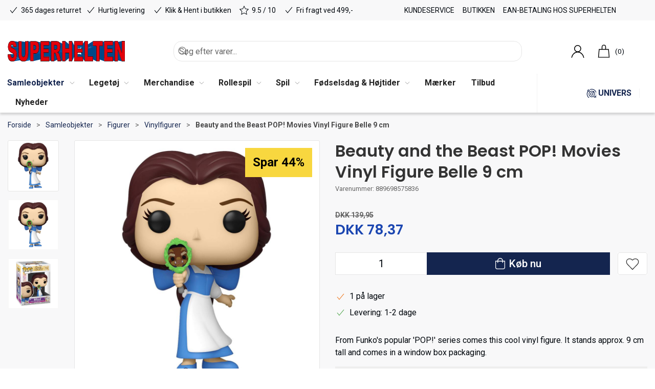

--- FILE ---
content_type: text/html; charset=utf-8
request_url: https://www.superheltenlegetoej.dk/da/vinylfigurer/beauty-and-the-beast-pop-movies-vinyl-figure-belle-9-cm
body_size: 17323
content:
<!DOCTYPE html>
<html lang="da">

<head>
  <meta charset="UTF-8">
  <meta name="viewport" content="width=device-width, initial-scale=1.0">
  <title>K&#xF8;b Beauty and the Beast POP! Movies Vinyl Figure Belle 9 cm hos Superhelten Leget&#xF8;j</title>

<meta name="description" content="Beauty and the Beast POP! Movies Vinyl Figure Belle 9 cm hos Superhelten Leget&#xF8;j - Hurtig levering og nem returnering" />
<meta name="keywords" />
<meta name="author" content="" />
<meta name="publisher" content="Superhelten Leget&#xF8;j" />
<link rel="canonical" href="https://www.superheltenlegetoej.dk/da/vinylfigurer/beauty-and-the-beast-pop-movies-vinyl-figure-belle-9-cm" />
<meta property="og:title" content="K&#xF8;b Beauty and the Beast POP! Movies Vinyl Figure Belle 9 cm hos Superhelten Leget&#xF8;j" />
<meta property="og:description" content="Beauty and the Beast POP! Movies Vinyl Figure Belle 9 cm hos Superhelten Leget&#xF8;j - Hurtig levering og nem returnering" />
<meta property="og:url" content="https://www.superheltenlegetoej.dk/da/vinylfigurer/beauty-and-the-beast-pop-movies-vinyl-figure-belle-9-cm" />
  <meta property="og:image" content="https://www.heomedia.com/img/nrm/x_fk57583.jpg" />
  <meta name="twitter:card" content="summary_large_image" />

  <link rel="shortcut icon" type="image/svg" href="/media/kithblkn/shfavicon.svg">


  <!-- Cbx && UIkit CSS -->
  <link rel="stylesheet" href="/css/dist/cbx.css" />

      <script type="text/javascript" nonce="">

      var consentFunctional = [];
      var consentStatistic = [];
      var consentMarketing = [];
      var consentConditional = [];

      window.consent = {
        functional: false,
        statistics: false,
        marketing: false,
      };

      function loadScript(src, id, async) {
        var head = document.getElementsByTagName('head')[0],
          script = document.createElement('script');

        script.type = 'text/javascript';
        script.id = id;
        script.async = async;
        script.src = src;
        head.appendChild(script);
      }

    </script>
  <!-- Google Tag Manager -->
    <script nonce="">
      window.dataLayer = window.dataLayer || [];
      function gtag() { dataLayer.push(arguments); }
      gtag('consent', 'default', {
        'ad_user_data': 'denied',
        'ad_personalization': 'denied',
        'ad_storage': 'denied',
        'analytics_storage': 'denied',
        'wait_for_update': 500,
      });
      gtag('set', 'ads_data_redaction', true);
      dataLayer.push({ 'gtm.start': new Date().getTime(), 'event': 'gtm.js' });
    </script>
      <script nonce="">
        consentConditional.push(function () {
          function gtag() { dataLayer.push(arguments); }

          gtag('consent', 'update', {
            ad_user_data: window.consent.marketing ? 'granted' : 'denied',
            ad_personalization: window.consent.marketing ? 'granted' : 'denied',
            ad_storage: window.consent.marketing ? 'granted' : 'denied',
            analytics_storage: window.consent.statistics ? 'granted' : 'denied'
          });

          //loadScript('https://www.googletagmanager.com/gtm.js?id=AAVaJj45XSUvKyQ7ICRWHVRTSVBMEB5WGhQXBBgcFQcdBAkNDxMVHwYEDU8OHw%3D%3D', false)
          !function () { "use strict"; function l(e) { for (var t = e, r = 0, n = document.cookie.split(";"); r < n.length; r++) { var o = n[r].split("="); if (o[0].trim() === t) return o[1] } } function s(e) { return localStorage.getItem(e) } function u(e) { return window[e] } function A(e, t) { e = document.querySelector(e); return t ? null == e ? void 0 : e.getAttribute(t) : null == e ? void 0 : e.textContent } var e = window, t = document, r = "script", n = "dataLayer", o = "https://static.superheltenlegetoej.dk", a = "", i = "d86gkptjagai", c = "a9g=AAVaJj45XSUvKyQ7ICRWHVRTSVBMEB5WGhQXBBgcFQcdBAkNDxMVHwYEDU8OHw%3D%3D", g = "stapeUserId", v = "", E = "", d = !1; try { var d = !!g && (m = navigator.userAgent, !!(m = new RegExp("Version/([0-9._]+)(.*Mobile)?.*Safari.*").exec(m))) && 16.4 <= parseFloat(m[1]), f = "stapeUserId" === g, I = d && !f ? function (e, t, r) { void 0 === t && (t = ""); var n = { cookie: l, localStorage: s, jsVariable: u, cssSelector: A }, t = Array.isArray(t) ? t : [t]; if (e && n[e]) for (var o = n[e], a = 0, i = t; a < i.length; a++) { var c = i[a], c = r ? o(c, r) : o(c); if (c) return c } else console.warn("invalid uid source", e) }(g, v, E) : void 0; d = d && (!!I || f) } catch (e) { console.error(e) } var m = e, g = (m[n] = m[n] || [], m[n].push({ "gtm.start": (new Date).getTime(), event: "gtm.js" }), t.getElementsByTagName(r)[0]), v = I ? "&bi=" + encodeURIComponent(I) : "", E = t.createElement(r), f = (d && (i = 8 < i.length ? i.replace(/([a-z]{8}$)/, "kp$1") : "kp" + i), !d && a ? a : o); E.async = !0, E.src = f + "/" + i + ".js?" + c + v, null != (e = g.parentNode) && e.insertBefore(E, g) }();
        });
      </script>
  <script nonce="">
consentStatistic.push(function () {     window.gtm_addtocard = true;
});  </script>
    <script nonce="">
consentStatistic.push(function () {       window.dataLayer = window.dataLayer || [];
      window.dataLayer.push({
        "event": "view_item",
        "ecommerce": {
          "value": 78.37,
          "currency": "DKK",
          "items": [{"item_category":"Vinylfigurer","item_id":"889698575836","item_name":"Beauty and the Beast POP! Movies Vinyl Figure Belle 9 cm","price":78.37,"discount":61.58,"quantity":1,"currency":"DKK"}],
        }
      });
});    </script>
  <!-- End Google Tag Manager -->
<!-- Facebook Pixel Code -->
<script nonce="">
consentStatistic.push(function () {   !function(f,b,e,v,n,t,s)
  {if(f.fbq)return;n=f.fbq=function(){n.callMethod?
  n.callMethod.apply(n,arguments):n.queue.push(arguments)};
  if(!f._fbq)f._fbq=n;n.push=n;n.loaded=!0;n.version='2.0';
  n.queue=[];t=b.createElement(e);t.async=!0;
  t.src=v;s=b.getElementsByTagName(e)[0];
  s.parentNode.insertBefore(t,s)}(window, document,'script',
  'https://connect.facebook.net/en_US/fbevents.js');
  fbq('init', '2851819018415145');
  fbq('track', 'PageView');
});</script>
<!-- End Facebook Pixel Code -->


  <script type="text/javascript" nonce="">
window.FB_ViewContent_EventID = '67bf6290-f152-42dd-96c6-2e3ffee51e69';consentStatistic.push(function () {     fbq('track', 'ViewContent', { content_type: 'product', content_ids: '889698575836' }, { eventID: '67bf6290-f152-42dd-96c6-2e3ffee51e69' }); 
});  </script>
<!-- Klaviyo -->
<script nonce="">

  consentConditional.push(function () {
  if (!window.consent.marketing) document.cookie = "__kla_off=true; path=/";
  else document.cookie = "__kla_off=true ;expires=Thu, 01 Jan 1970 00:00:01 GMT; path=/";
  loadScript('//static.klaviyo.com/onsite/js/klaviyo.js?company_id=SUc9pf', false);
  });
  consentMarketing.push(function () {   !function () { if (!window.klaviyo) { window._klOnsite = window._klOnsite || []; try { window.klaviyo = new Proxy({}, { get: function (n, i) { return "push" === i ? function () { var n; (n = window._klOnsite).push.apply(n, arguments) } : function () { for (var n = arguments.length, o = new Array(n), w = 0; w < n; w++)o[w] = arguments[w]; var t = "function" == typeof o[o.length - 1] ? o.pop() : void 0, e = new Promise((function (n) { window._klOnsite.push([i].concat(o, [function (i) { t && t(i), n(i) }])) })); return e } } }) } catch (n) { window.klaviyo = window.klaviyo || [], window.klaviyo.push = function () { var n; (n = window._klOnsite).push.apply(n, arguments) } } } }();
});  window.klaviyoVarsHostname = 'https://www.superheltenlegetoej.dk';
  window.klaviyoVarsCheckoutUrl = 'https://www.superheltenlegetoej.dk/da/checkout?revive-cart=31583aa2-3833-421f-920a-182fff71ae95';
</script>

  <script nonce="">
consentMarketing.push(function () {     const viewedProduct = {"ProductName":"Beauty and the Beast POP! Movies Vinyl Figure Belle 9 cm","ProductID":"889698575836","SKU":"889698575836","Categories":["Vinylfigurer"],"ImageURL":"https://www.heomedia.com/img/nrm/x_fk57583.jpg","URL":"https://www.superheltenlegetoej.dk/da/vinylfigurer/beauty-and-the-beast-pop-movies-vinyl-figure-belle-9-cm","Brand":"Disney,ecfd36cd0e","Price":78.372000,"CompareAtPrice":139.9500};
    klaviyo.track("Viewed Product", viewedProduct);
    const viewedItem = {"Title":"Beauty and the Beast POP! Movies Vinyl Figure Belle 9 cm","ItemId":"889698575836","Categories":["Vinylfigurer"],"ImageURL":"https://www.heomedia.com/img/nrm/x_fk57583.jpg","Url":"https://www.superheltenlegetoej.dk/da/vinylfigurer/beauty-and-the-beast-pop-movies-vinyl-figure-belle-9-cm","MetaData":{"Brand":"Disney,ecfd36cd0e","Price":78.372000,"CompareAtPrice":139.9500}};
    klaviyo.push(["trackViewedItem", viewedItem]);
});  </script>
<!-- Start of superhelten Zendesk Widget script -->
<!--script id="ze-snippet" src="https://static.zdassets.com/ekr/snippet.js?key=727a9e73-df96-47e9-a10a-0763bb8db099"></script-->

<!-- End of superhelten Zendesk Widget script -->
<!-- Start e-maerket widget --><script nonce="" type="text/javascript" src="https://widget.emaerket.dk/js/0ebeb30191b05b37c085ed70156b2466" async></script><!-- // end e-maerket widget -->
<script nonce="">
!function (w, d, t) {
  w.TiktokAnalyticsObject=t;var ttq=w[t]=w[t]||[];ttq.methods=["page","track","identify","instances","debug","on","off","once","ready","alias","group","enableCookie","disableCookie"],ttq.setAndDefer=function(t,e){t[e]=function(){t.push([e].concat(Array.prototype.slice.call(arguments,0)))}};for(var i=0;i<ttq.methods.length;i++)ttq.setAndDefer(ttq,ttq.methods[i]);ttq.instance=function(t){for(var e=ttq._i[t]||[],n=0;n<ttq.methods.length;n++)ttq.setAndDefer(e,ttq.methods[n]);return e},ttq.load=function(e,n){var i="https://analytics.tiktok.com/i18n/pixel/events.js";ttq._i=ttq._i||{},ttq._i[e]=[],ttq._i[e]._u=i,ttq._t=ttq._t||{},ttq._t[e]=+new Date,ttq._o=ttq._o||{},ttq._o[e]=n||{};var o=document.createElement("script");o.type="text/javascript",o.async=!0,o.src=i+"?sdkid="+e+"&lib="+t;var a=document.getElementsByTagName("script")[0];a.parentNode.insertBefore(o,a)};

  ttq.load('C9OJHIJC77UADFMABJ50');
  ttq.page();
}(window, document, 'ttq');
</script>
<meta name="msvalidate.01" content="679A71A398BB0B95E0964D7C635A31D7" />
<meta name="msvalidate.01" content="9097540CAB317E394406167E928AE66A" />

<!-- Is being asserted
<script nonce="">(function(){var o=document.createElement('script');o.type='text/javascript';o.async=true;o.src='https://pricetag.viabill.com/script/b3OHFJmpUFg%3D';var s=document.getElementsByTagName('script')[0];s.parentNode.insertBefore(o,s);})();</script>
--!>
<style type="text/css" nonce="">
  :root {

    --primary-color: #14254F;
    --primary-color-hue: 222.71186;
    --primary-color-saturation: 59.59596%;
    --primary-color-lightness: 19.41176%;
    --primary-lighten-5: 24.41176%;
--primary-lighten-8: 27.41176%;
--primary-lighten-10: 29.41176%;
--primary-lighten-13: 32.41176%;
--primary-lighten-17: 36.41176%;
--primary-lighten-20: 39.41176%;
--primary-lighten-22: 41.41176%;
--primary-lighten-27: 46.41176%;
--primary-lighten-30: 49.41176%;
--primary-lighten-35: 54.41176%;
--primary-lighten-40: 59.41176%;
--primary-lighten-55: 74.41176%;
--primary-lighten-60: 79.41176%;
--primary-lighten-70: 89.41176%;
--primary-lighten-80: 99.41176%;
--primary-lighten-90: 100%;
--primary-lighten-95: 100%;
--primary-lighten-97: 100%;
--primary-lighten-100: 100%;
--primary-darken-5: 14.41176%;
--primary-darken-8: 11.41176%;
--primary-darken-10: 9.41176%;
--primary-darken-13: 6.41176%;
--primary-darken-17: 2.41176%;
--primary-darken-20: 0%;
--primary-darken-22: 0%;
--primary-darken-27: 0%;
--primary-darken-30: 0%;
--primary-darken-35: 0%;
--primary-darken-40: 0%;
--primary-darken-55: 0%;
--primary-darken-60: 0%;
--primary-darken-70: 0%;
--primary-darken-80: 0%;
--primary-darken-90: 0%;
--primary-darken-95: 0%;
--primary-darken-97: 0%;
--primary-darken-100: 0%;

    --black-color: #000000;
    --black-color-hue: 0;
    --black-color-saturation: 0%;
    --black-color-lightness: 0%;
    --black-lighten-5: 5%;
--black-lighten-8: 8%;
--black-lighten-10: 10%;
--black-lighten-13: 13%;
--black-lighten-17: 17%;
--black-lighten-20: 20%;
--black-lighten-22: 22%;
--black-lighten-27: 27%;
--black-lighten-30: 30%;
--black-lighten-35: 35%;
--black-lighten-40: 40%;
--black-lighten-55: 55%;
--black-lighten-60: 60%;
--black-lighten-70: 70%;
--black-lighten-80: 80%;
--black-lighten-90: 90%;
--black-lighten-95: 95%;
--black-lighten-97: 97%;
--black-lighten-100: 100%;
--black-darken-5: 0%;
--black-darken-8: 0%;
--black-darken-10: 0%;
--black-darken-13: 0%;
--black-darken-17: 0%;
--black-darken-20: 0%;
--black-darken-22: 0%;
--black-darken-27: 0%;
--black-darken-30: 0%;
--black-darken-35: 0%;
--black-darken-40: 0%;
--black-darken-55: 0%;
--black-darken-60: 0%;
--black-darken-70: 0%;
--black-darken-80: 0%;
--black-darken-90: 0%;
--black-darken-95: 0%;
--black-darken-97: 0%;
--black-darken-100: 0%;

    --global-color: #00070D;
    --global-color-hue: 207.69231;
    --global-color-saturation: 100%;
    --global-color-lightness: 2.54902%;
    --global-lighten-5: 7.54902%;
--global-lighten-8: 10.54902%;
--global-lighten-10: 12.54902%;
--global-lighten-13: 15.54902%;
--global-lighten-17: 19.54902%;
--global-lighten-20: 22.54902%;
--global-lighten-22: 24.54902%;
--global-lighten-27: 29.54902%;
--global-lighten-30: 32.54902%;
--global-lighten-35: 37.54902%;
--global-lighten-40: 42.54902%;
--global-lighten-55: 57.54902%;
--global-lighten-60: 62.54902%;
--global-lighten-70: 72.54902%;
--global-lighten-80: 82.54902%;
--global-lighten-90: 92.54902%;
--global-lighten-95: 97.54902%;
--global-lighten-97: 99.54902%;
--global-lighten-100: 100%;
--global-darken-5: 0%;
--global-darken-8: 0%;
--global-darken-10: 0%;
--global-darken-13: 0%;
--global-darken-17: 0%;
--global-darken-20: 0%;
--global-darken-22: 0%;
--global-darken-27: 0%;
--global-darken-30: 0%;
--global-darken-35: 0%;
--global-darken-40: 0%;
--global-darken-55: 0%;
--global-darken-60: 0%;
--global-darken-70: 0%;
--global-darken-80: 0%;
--global-darken-90: 0%;
--global-darken-95: 0%;
--global-darken-97: 0%;
--global-darken-100: 0%;

    --success-color: #5AAB57;
    --success-color-hue: 117.85714;
    --success-color-saturation: 33.33333%;
    --success-color-lightness: 50.58824%;
    --success-lighten-5: 55.58824%;
--success-lighten-8: 58.58824%;
--success-lighten-10: 60.58824%;
--success-lighten-13: 63.58824%;
--success-lighten-17: 67.58824%;
--success-lighten-20: 70.58824%;
--success-lighten-22: 72.58824%;
--success-lighten-27: 77.58824%;
--success-lighten-30: 80.58824%;
--success-lighten-35: 85.58824%;
--success-lighten-40: 90.58824%;
--success-lighten-55: 100%;
--success-lighten-60: 100%;
--success-lighten-70: 100%;
--success-lighten-80: 100%;
--success-lighten-90: 100%;
--success-lighten-95: 100%;
--success-lighten-97: 100%;
--success-lighten-100: 100%;
--success-darken-5: 45.58824%;
--success-darken-8: 42.58824%;
--success-darken-10: 40.58824%;
--success-darken-13: 37.58824%;
--success-darken-17: 33.58824%;
--success-darken-20: 30.58824%;
--success-darken-22: 28.58824%;
--success-darken-27: 23.58824%;
--success-darken-30: 20.58824%;
--success-darken-35: 15.58824%;
--success-darken-40: 10.58824%;
--success-darken-55: 0%;
--success-darken-60: 0%;
--success-darken-70: 0%;
--success-darken-80: 0%;
--success-darken-90: 0%;
--success-darken-95: 0%;
--success-darken-97: 0%;
--success-darken-100: 0%;

    --notice-color: #F8D73F;
    --notice-color-hue: 49.2973;
    --notice-color-saturation: 92.96482%;
    --notice-color-lightness: 60.98039%;
    --notice-lighten-5: 65.98039%;
--notice-lighten-8: 68.98039%;
--notice-lighten-10: 70.98039%;
--notice-lighten-13: 73.98039%;
--notice-lighten-17: 77.98039%;
--notice-lighten-20: 80.98039%;
--notice-lighten-22: 82.98039%;
--notice-lighten-27: 87.98039%;
--notice-lighten-30: 90.98039%;
--notice-lighten-35: 95.98039%;
--notice-lighten-40: 100%;
--notice-lighten-55: 100%;
--notice-lighten-60: 100%;
--notice-lighten-70: 100%;
--notice-lighten-80: 100%;
--notice-lighten-90: 100%;
--notice-lighten-95: 100%;
--notice-lighten-97: 100%;
--notice-lighten-100: 100%;
--notice-darken-5: 55.98039%;
--notice-darken-8: 52.98039%;
--notice-darken-10: 50.98039%;
--notice-darken-13: 47.98039%;
--notice-darken-17: 43.98039%;
--notice-darken-20: 40.98039%;
--notice-darken-22: 38.98039%;
--notice-darken-27: 33.98039%;
--notice-darken-30: 30.98039%;
--notice-darken-35: 25.98039%;
--notice-darken-40: 20.98039%;
--notice-darken-55: 5.98039%;
--notice-darken-60: 0.98039%;
--notice-darken-70: 0%;
--notice-darken-80: 0%;
--notice-darken-90: 0%;
--notice-darken-95: 0%;
--notice-darken-97: 0%;
--notice-darken-100: 0%;

    --warning-color: #EF7E2A;
    --warning-color-hue: 25.58376;
    --warning-color-saturation: 86.0262%;
    --warning-color-lightness: 55.09804%;
    --warning-lighten-5: 60.09804%;
--warning-lighten-8: 63.09804%;
--warning-lighten-10: 65.09804%;
--warning-lighten-13: 68.09804%;
--warning-lighten-17: 72.09804%;
--warning-lighten-20: 75.09804%;
--warning-lighten-22: 77.09804%;
--warning-lighten-27: 82.09804%;
--warning-lighten-30: 85.09804%;
--warning-lighten-35: 90.09804%;
--warning-lighten-40: 95.09804%;
--warning-lighten-55: 100%;
--warning-lighten-60: 100%;
--warning-lighten-70: 100%;
--warning-lighten-80: 100%;
--warning-lighten-90: 100%;
--warning-lighten-95: 100%;
--warning-lighten-97: 100%;
--warning-lighten-100: 100%;
--warning-darken-5: 50.09804%;
--warning-darken-8: 47.09804%;
--warning-darken-10: 45.09804%;
--warning-darken-13: 42.09804%;
--warning-darken-17: 38.09804%;
--warning-darken-20: 35.09804%;
--warning-darken-22: 33.09804%;
--warning-darken-27: 28.09804%;
--warning-darken-30: 25.09804%;
--warning-darken-35: 20.09804%;
--warning-darken-40: 15.09804%;
--warning-darken-55: 0.09804%;
--warning-darken-60: 0%;
--warning-darken-70: 0%;
--warning-darken-80: 0%;
--warning-darken-90: 0%;
--warning-darken-95: 0%;
--warning-darken-97: 0%;
--warning-darken-100: 0%;

    --danger-color: #E3000B;
    --danger-color-hue: 357.09251;
    --danger-color-saturation: 100%;
    --danger-color-lightness: 44.5098%;
    --danger-lighten-5: 49.5098%;
--danger-lighten-8: 52.5098%;
--danger-lighten-10: 54.5098%;
--danger-lighten-13: 57.5098%;
--danger-lighten-17: 61.5098%;
--danger-lighten-20: 64.5098%;
--danger-lighten-22: 66.5098%;
--danger-lighten-27: 71.5098%;
--danger-lighten-30: 74.5098%;
--danger-lighten-35: 79.5098%;
--danger-lighten-40: 84.5098%;
--danger-lighten-55: 99.5098%;
--danger-lighten-60: 100%;
--danger-lighten-70: 100%;
--danger-lighten-80: 100%;
--danger-lighten-90: 100%;
--danger-lighten-95: 100%;
--danger-lighten-97: 100%;
--danger-lighten-100: 100%;
--danger-darken-5: 39.5098%;
--danger-darken-8: 36.5098%;
--danger-darken-10: 34.5098%;
--danger-darken-13: 31.5098%;
--danger-darken-17: 27.5098%;
--danger-darken-20: 24.5098%;
--danger-darken-22: 22.5098%;
--danger-darken-27: 17.5098%;
--danger-darken-30: 14.5098%;
--danger-darken-35: 9.5098%;
--danger-darken-40: 4.5098%;
--danger-darken-55: 0%;
--danger-darken-60: 0%;
--danger-darken-70: 0%;
--danger-darken-80: 0%;
--danger-darken-90: 0%;
--danger-darken-95: 0%;
--danger-darken-97: 0%;
--danger-darken-100: 0%;
  }



/* your custom css */
.product-preview { background-color: transparent !important; }
.footer {
    background-position: bottom;
    padding-bottom: 122px;
}
.badge-summerlove  {
    background-color: goldenrod;
}
/* use custom renew button instead */
#Coi-Renew {
    display: none !important;
}
.header-notification a {
    text-decoration: underline;
    font-weight: bold;
}
.header-notification a:hover {
    color: green !important;
}
#legal-modal .aside-with-left-padding {
    display: none !important;
}
#legal-modal .umb-grid > div > .uk-grid {
    margin-left: 0 !important;
}
#legal-modal .umb-grid > div > .uk-grid > div {
    width: 100%;
}

/* custom button styling for pokemon guide highlight */
.pokemonbutton a:hover {
    color: #ffffff !important;
    background-color:darkblue !important;
}

/* using content sliders as little tiles */
.eventblock h3 {
    font-size: 14px;
    color: #CE2121 !important;
}

.universblock h3 {
    font-size: 14px;
    color: #14254F !important;
}

.eventblock p br, 
.universblock p br {
   display: none;
}
.product-slider .uk-slidenav-next, .product-slider .uk-slidenav-previous {
    color: white !important;
}

.headerred h2 {
    color: red;
}

.blueheader {
    color: var(--primary-color);
}

/* newsletter macro on its own page */

.newsletter-subscription-v2.newsletterpage {
    background: none;
    max-width: 1000px !important;
}

.mobileusp {
    padding: 0 !important;
}

.mobileusp p {
    margin: 0 auto;
}

.badge-bestillingsvare {
    background-color: orange !important;
    font-weight: bold !important;
}    

.badge-bestillingsvare::before {
  content: "OBS: "; 
}

.bestillingsinfo {
    padding: 1rem 2rem;
    background: lightgreen;
    color: green;
    border: 1px solid green;
    text-align: center;
    border-radius: 4px;
}
.bestillingsinfo p {
    text-align: center !important;    
    padding: 0 !important; 
    margin: 0 !important;     
}
.bestillingsinfo a {
    color: green;    
    text-decoration: underline;
}

/* Viabill */
.product-slider-container .product-preview .product-price {
    height: auto !important;
}

.viabill-pricetag {
    padding-top: 20px;
}

.product-details-price-and-add-to-cart .viabill-pricetag-optional-styles {
    /* display: block ruby !important; */
}

.page-header .uk-navbar-container .uk-navbar .uk-navbar-left .uk-navbar-item {
    justify-content: center !important;
}

.product-images-grid.has-media-browser {
    aspect-ratio: unset !important;
}
.page-header .uk-navbar-container .uk-navbar .uk-logo img {
    min-width: unset !important;
    max-width: 229px;
    width: 100% !important;
}

.page-background-header {
    padding:70px 0 30px 0;
    margin-bottom:30px;
    background-size:cover!important;
}

.page-background-header img {
    max-height: 250px;
    height: auto;
    width: auto;
    display: block;
    margin-left: auto;
    }

.sh-brand {
  min-height: 114px;
  box-sizing: border-box;
  font-weight: 800;
  font-size: 15px;
  text-transform: uppercase;
}
.sh-brand img {
    max-height: 100px;
    max-width: max-content;
}
</style>
  <!-- UIkit JS -->
  <script nonce="" src="/js/lib/uikit-3.21.16/js/uikit.min.js" ></script>
  <script nonce="" src="/js/lib/uikit-3.21.16/js/uikit-icons.min.js" ></script>
  <script nonce="" src="/js/assets/cbx-icons.js" ></script>
  <script nonce="" src="/js/dist/app.js?v=1"  defer></script>
</head>

<body class="theme-style-squared custom-footer-inverse b2c is-product product-889698575836 category-path-root-1053 category-path-root-1047 category-path-root-1046 category-root-1053 product-brand-disney-ecfd36cd0e">

  <!-- Google Tag Manager (noscript) -->
<noscript>
  <iframe src="https://www.googletagmanager.com/ns.html?id=AAVaJj45XSUvKyQ7ICRWHVRTSVBMEB5WGhQXBBgcFQcdBAkNDxMVHwYEDU8OHw%3D%3D" height="0" width="0" style="display:none;visibility:hidden"></iframe>
</noscript>
<!-- End Google Tag Manager (noscript) -->
<!-- Facebook Pixel Code (noscript) -->
<noscript>
  <img height="1" width="1" style="display:none" src="https://www.facebook.com/tr?id=2851819018415145&ev=PageView&noscript=1"/>
</noscript>
<!-- End Facebook Pixel Code (noscript) -->




  


  <div id="cbx-vue-app">

      <!-- STICKY NAV -->
  <div id="header">
    <div class="page-header">
      
      

        <div class="top-navigation cbx-header-background-image uk-section uk-section-muted uk-padding-remove-vertical uk-visible@m">
    <div class="uk-container uk-container-large uk-flex uk-flex-between uk-flex-middle uk-position-relative">
      <div class="top-navigation-left uk-flex uk-flex-middle">
          <div class="uk-flex uk-flex-middle">  <span class="uk-margin-xsmall-right" uk-icon="icon: check"></span>
  <span>365 dages returret</span>
</div>
          <div class="uk-flex uk-flex-middle">  <span class="uk-margin-xsmall-right" uk-icon="icon: check"></span>
  <span>Hurtig levering</span>
</div>
          <div class="uk-flex uk-flex-middle">  <span class="uk-margin-xsmall-right" uk-icon="icon: check"></span>
  <span>Klik & Hent i butikken</span>
</div>
          <div class="uk-flex uk-flex-middle">  <span class="uk-margin-xsmall-right" uk-icon="icon: star"></span>
  <span>9.5 / 10</span>
</div>
          <div class="uk-flex uk-flex-middle">  <span class="uk-margin-xsmall-right" uk-icon="icon: check"></span>
  <span>Fri fragt ved 499,-</span>
</div>
      </div>
      <div class="top-navigation-center uk-flex uk-position-center">
      </div>
      <div class="top-navigation-right uk-flex uk-flex-middle">
          <div class="uk-flex uk-flex-middle">  <div class="content-links uk-text-uppercase">
      <a href="/da/kundeservice">Kundeservice</a>
      <a href="/da/butikken">Butikken</a>
      <a href="/da/ean-kunde">EAN-betaling hos Superhelten</a>
  </div>

</div>
      </div>
    </div>
  </div>

      <!-- MAIN NAV -->
      <div class="cbx-navbar-sticky cbx-header-background">
      <nav class="uk-navbar-container navbar-main uk-visible@m">
        <div class="uk-container uk-container-large uk-navbar" uk-navbar="mode: click;">
          <div class="uk-navbar-left">
              <a class="uk-navbar-item uk-logo svg" href="/da" aria-label="DA">
 <img alt="" src="/media/o2enmvrg/logo-vector.svg?width=300&upscale=false"  />               </a>
              <div class="uk-padding uk-padding-remove-vertical">
                  <div
      is="global-search-overlay-v2"
      :view-type="'desktop'"
      placeholder-text="S&#xF8;g efter varer..."
      action-text="S&#xF8;g"
      class="global-search-overlay uk-search uk-search-default"
  >
    <div class="uk-button-group">
      <div class="uk-width-expand">
        <span uk-search-icon></span>
        <input
            class="uk-search-input"
            type="search"
            placeholder="S&#xF8;g efter varer..."
            tabindex="-1"
            style="padding-left: 34px;border:0;"
        />
      </div>
      <button
          class="uk-button uk-button-primary uk-padding uk-padding-remove-vertical"
          tabindex="-1">
        S&#xF8;g
      </button>
    </div>
  </div>

              </div>
          </div>
          <div class="uk-navbar-right">
            <ul class="uk-navbar-nav">
                <li is="top-login"
                    class="top-login"
                    login-text="Log ind"
                    dashboard-url="/da/kundeomrade"
                    sign-out-url="/da/login?actionid=signout&signout=true">
                    <a
                        class="uk-flex uk-flex-column uk-text-center">
                        <span class="header-icon" uk-icon="icon: user; ratio: 1.2;"></span>
                        <span class="uk-text-xsmall">
                            Log ind
                        </span>
                    </a>
                </li>
<li is="top-cart" :item-count="0" primary-label="" delivery-text="" class="uk-flex uk-flex-middle">
  <div class="top-cart-wrapper">
    <div class="uk-flex top-cart">
      <div class="uk-width-auto uk-flex uk-flex-middle">
        <span class="header-icon" uk-icon="icon: bag; ratio: 1.2"></span>
      </div>
      <div class="uk-width-expand uk-flex uk-flex-middle">
        <div class="uk-margin-auto-right">
          (0)
        </div>
      </div>
    </div>
  </div>
</li>
            </ul>
          </div>
        </div>
      </nav>
      <!-- CATEGORY NAV -->
<nav class="uk-navbar-container navbar-categories cbx-mainnav-background cbx-mainnav-border" id="main-navigation">
  <div id="desktop-navigation" class="uk-container uk-container-large uk-visible@m" uk-navbar="dropbar: false; mode: click; boundary-align: true; align: left; offset: 1;">
      <div class="uk-navbar-left">
        <ul class="uk-navbar-nav">
<li class="has-children uk-active">
  <a class="cbx-mainnav-text" href="/da/samleobjekter" style="" >

    <span class="label" style="">Samleobjekter</span>


      <span uk-icon="icon: chevron-down; ratio: 0.7"></span>
  </a>
    <div class="uk-navbar-dropdown uk-width-1" data-id="root_1046" data-type="Category" data-expand="true" data-expand-limit="10">
            <div class="uk-navbar-dropdown-grid uk-grid uk-child-width-1-5">
        <div class="uk-width-1 uk-text-center"><div uk-spinner></div></div>
      </div>
    </div>
</li><li class="has-children">
  <a class="cbx-mainnav-text" href="/da/legetoej" style="" >

    <span class="label" style="">Leget&#xF8;j</span>


      <span uk-icon="icon: chevron-down; ratio: 0.7"></span>
  </a>
    <div class="uk-navbar-dropdown uk-width-1" data-id="root_5" data-type="Category" data-expand="true" data-expand-limit="10">
            <div class="uk-navbar-dropdown-grid uk-grid uk-child-width-1-5">
        <div class="uk-width-1 uk-text-center"><div uk-spinner></div></div>
      </div>
    </div>
</li><li class="has-children">
  <a class="cbx-mainnav-text" href="/da/merchandise" style="" >

    <span class="label" style="">Merchandise</span>


      <span uk-icon="icon: chevron-down; ratio: 0.7"></span>
  </a>
    <div class="uk-navbar-dropdown uk-width-1" data-id="root_1061" data-type="Category" data-expand="true" data-expand-limit="0">
            <div class="uk-navbar-dropdown-grid uk-grid uk-child-width-1-5">
        <div class="uk-width-1 uk-text-center"><div uk-spinner></div></div>
      </div>
    </div>
</li><li class="has-children">
  <a class="cbx-mainnav-text" href="/da/rollespil-root_rollespil" style="" >

    <span class="label" style="">Rollespil</span>


      <span uk-icon="icon: chevron-down; ratio: 0.7"></span>
  </a>
    <div class="uk-navbar-dropdown uk-width-1" data-id="root_rollespil" data-type="Category" data-expand="true" data-expand-limit="0">
            <div class="uk-navbar-dropdown-grid uk-grid uk-child-width-1-5">
        <div class="uk-width-1 uk-text-center"><div uk-spinner></div></div>
      </div>
    </div>
</li><li class="has-children">
  <a class="cbx-mainnav-text" href="/da/spil--samlekort" style="" >

    <span class="label" style="">Spil</span>


      <span uk-icon="icon: chevron-down; ratio: 0.7"></span>
  </a>
    <div class="uk-navbar-dropdown uk-width-1" data-id="root_10" data-type="Category" data-expand="true" data-expand-limit="0">
            <div class="uk-navbar-dropdown-grid uk-grid uk-child-width-1-5">
        <div class="uk-width-1 uk-text-center"><div uk-spinner></div></div>
      </div>
    </div>
</li><li class="has-children">
  <a class="cbx-mainnav-text" href="/da/hoejtider" style="" >

    <span class="label" style="">F&#xF8;dselsdag &amp; H&#xF8;jtider</span>


      <span uk-icon="icon: chevron-down; ratio: 0.7"></span>
  </a>
    <div class="uk-navbar-dropdown uk-width-1" data-id="root_1109" data-type="Category" data-expand="true" data-expand-limit="0">
            <div class="uk-navbar-dropdown-grid uk-grid uk-child-width-1-5">
        <div class="uk-width-1 uk-text-center"><div uk-spinner></div></div>
      </div>
    </div>
</li><li class="">
  <a class="cbx-mainnav-text" href="/da/maerker" style="" >

    <span class="label" style="">M&#xE6;rker</span>


  </a>
</li><li class="">
  <a class="cbx-mainnav-text" href="/da/tilbud" style="" >

    <span class="label" style="">Tilbud</span>


  </a>
</li><li class="">
  <a class="cbx-mainnav-text" href="/da/nyheder" style="" >

    <span class="label" style="">Nyheder</span>


  </a>
</li>        </ul>
      </div>
      <div class="uk-navbar-right">
        <ul class="uk-navbar-nav">
<li class="">
  <a class="cbx-mainnav-text" href="/da/superheltens-univers" style=" color: #14254F;" >
      <span class="cbx-icon left">
        <svg viewBox="0 0 20 20" fill="#14254f" xmlns="http://www.w3.org/2000/svg" height="20" width="20"><path d="M16.9531 6.07812C16.3945 5.5625 15.6211 5.47656 14.9766 5.77734C13.9453 5.21875 12.7852 4.875 11.625 4.875C8.44531 4.875 5.69531 7.02344 4.96484 10.1172C4.19141 13.168 5.56641 16.3477 8.35938 17.8516C11.1523 19.3125 14.5898 18.7109 16.6953 16.3906C18.8438 14.0273 19.0586 10.5898 17.3398 7.96875C17.5977 7.32422 17.4258 6.59375 16.9531 6.07812ZM15.4922 15.6602C13.4297 17.7227 9.77734 17.7227 7.71484 15.6602C6.125 14.0703 5.69531 11.707 6.51172 9.64453C7.37109 7.625 9.39062 6.25 11.625 6.25C12.4844 6.25 13.3008 6.50781 14.1172 6.89453C13.9453 7.45312 14.0742 8.09766 14.5039 8.52734C14.9766 9 15.6641 9.12891 16.3086 8.91406C17.6406 11.0625 17.2969 13.8555 15.4922 15.6602ZM19.4023 3.97266C16.3086 0.921875 11.7969 -0.0234375 7.75781 1.48047C7.37109 1.60938 7.19922 2.08203 7.45703 2.46875C7.75781 2.94141 8.23047 2.76953 8.27344 2.72656C11.9688 1.35156 16.2227 2.38281 18.8867 5.43359C21.6367 8.61328 22.0234 13.2109 19.7891 16.7773C18.7148 16.3047 17.4258 16.6914 16.7812 17.6797C16.1367 18.7109 16.3086 20.043 17.2109 20.8164C18.1133 21.6328 19.4883 21.6328 20.3906 20.8164C21.293 20.043 21.5078 18.7109 20.8633 17.6797C23.6133 13.4258 23.0977 7.71094 19.4023 3.97266ZM18.8438 20C18.2422 20 17.8555 19.5273 17.8555 18.9688C17.8555 18.3672 18.2852 17.9375 18.8438 17.9375C19.4023 17.9375 19.832 18.3672 19.832 18.9688C19.832 19.5273 19.4023 20 18.8438 20ZM15.707 21.0742C15.5352 20.8164 15.1914 20.6875 14.8906 20.8164C12.0547 21.8477 8.875 21.5039 6.29688 19.8281C3.58984 18.0234 2 15.0156 1.95703 11.75C1.95703 9.94531 2.51562 8.26953 3.41797 6.76562C4.53516 7.23828 5.82422 6.85156 6.46875 5.82031C7.11328 4.83203 6.89844 3.5 5.99609 2.68359C5.09375 1.91016 3.76172 1.91016 2.81641 2.68359C1.91406 3.45703 1.69922 4.78906 2.34375 5.82031C-0.40625 10.0742 0.109375 15.832 3.80469 19.5273C6.85547 22.5781 11.3672 23.5664 15.3633 22.1055C15.6641 21.9766 16.0078 21.5469 15.707 21.0742ZM4.40625 3.5C4.96484 3.5 5.39453 3.97266 5.39453 4.53125C5.39453 5.13281 4.96484 5.5625 4.40625 5.5625C3.80469 5.5625 3.375 5.08984 3.375 4.53125C3.375 3.92969 3.80469 3.5 4.40625 3.5ZM11.625 8.3125C9.69141 8.3125 8.1875 9.81641 8.1875 11.75C8.1875 13.6406 9.69141 15.1875 11.625 15.1875C13.5156 15.1875 15.0625 13.6406 15.0625 11.75C15.0625 9.85938 13.5156 8.3125 11.625 8.3125ZM11.625 13.8125C10.4648 13.8125 9.60547 12.8672 9.60547 11.75C9.60547 10.5898 10.5078 9.6875 11.625 9.6875C12.7422 9.6875 13.6445 10.5898 13.6445 11.75C13.6445 12.8672 12.7422 13.8125 11.625 13.8125Z"></path></svg>
      </span>

    <span class="label" style=" color: #14254F;">UNIVERS</span>


  </a>
</li>        </ul>
      </div>
  </div>
</nav>
      <div class="uk-hidden@m" uk-navbar>
        <div class="mobile-header cbx-header-background">
          <div class="mobile-header-top-row">
            <a href="/da" class="mobile-header-top-row-logo-container" aria-label="DA">
 <img alt="" src="/media/o2enmvrg/logo-vector.svg?width=300&upscale=false"  />             </a>
            <div class="flex uk-hidden-print"></div>
            <div is="mobile-header-top-actions" class="mobile-header-top-row-actions uk-hidden-print" login-text="Log ind" cart-text="Kurv">
                <div class="mobile-header-top-row-actions-item">
                  <div class="icon-container">
                    <svg viewBox="0 0 22 23" xmlns="http://www.w3.org/2000/svg">
                      <path d="M11 2.125C13.6211 2.125 15.8125 4.31641 15.8125 6.9375C15.8125 9.60156 13.6211 11.75 11 11.75C8.33594 11.75 6.1875 9.60156 6.1875 6.9375C6.1875 4.31641 8.33594 2.125 11 2.125ZM16.5 15.875C18.7344 15.875 20.625 17.7656 20.625 20V21.375H1.375V20C1.375 17.7656 3.22266 15.875 5.5 15.875C9.15234 15.875 8.37891 16.5625 11 16.5625C13.5781 16.5625 12.8047 15.875 16.5 15.875ZM11 0.75C7.5625 0.75 4.8125 3.54297 4.8125 6.9375C4.8125 10.375 7.5625 13.125 11 13.125C14.3945 13.125 17.1875 10.375 17.1875 6.9375C17.1875 3.54297 14.3945 0.75 11 0.75ZM16.5 14.5C12.5039 14.5 13.4492 15.1875 11 15.1875C8.55078 15.1875 9.45312 14.5 5.5 14.5C2.44922 14.5 0 16.9922 0 20V21.375C0 22.1484 0.601562 22.75 1.375 22.75H20.625C21.3555 22.75 22 22.1484 22 21.375V20C22 16.9922 19.5078 14.5 16.5 14.5Z" />
                    </svg>
                  </div>
                </div>
                <div class="mobile-header-top-row-actions-item">
                  <div class="icon-container">
                    <svg viewBox="0 0 26 20" xmlns="http://www.w3.org/2000/svg">
                      <path d="M24.8594 7H21.5508L15.5352 0.382818C15.2773 0.0820363 14.8477 0.0820363 14.5898 0.339849C14.2891 0.597661 14.2891 1.02735 14.5469 1.28516L19.7031 7H6.25391L11.4102 1.28516C11.668 1.02735 11.668 0.597661 11.3672 0.339849C11.1094 0.0820363 10.6797 0.0820363 10.4219 0.382818L4.40625 7H1.14062C0.839844 7 0.625 7.25782 0.625 7.51563V7.85938C0.625 8.16016 0.839844 8.375 1.14062 8.375H1.82812L3.11719 17.6133C3.24609 18.6445 4.10547 19.375 5.13672 19.375H20.8203C21.8516 19.375 22.7109 18.6445 22.8398 17.6133L24.1289 8.375H24.8594C25.1172 8.375 25.375 8.16016 25.375 7.85938V7.51563C25.375 7.25782 25.1172 7 24.8594 7ZM21.5078 17.4414C21.4219 17.7852 21.1641 18 20.8203 18H5.13672C4.79297 18 4.53516 17.7852 4.44922 17.4414L3.20312 8.375H22.7539L21.5078 17.4414ZM13.6875 10.7813C13.6875 10.4375 13.3438 10.0938 13 10.0938C12.6133 10.0938 12.3125 10.4375 12.3125 10.7813V15.5938C12.3125 15.9805 12.6133 16.2813 13 16.2813C13.3438 16.2813 13.6875 15.9805 13.6875 15.5938V10.7813ZM18.5 10.7813C18.5 10.4375 18.1562 10.0938 17.8125 10.0938C17.4258 10.0938 17.125 10.4375 17.125 10.7813V15.5938C17.125 15.9805 17.4258 16.2813 17.8125 16.2813C18.1562 16.2813 18.5 15.9805 18.5 15.5938V10.7813ZM8.875 10.7813C8.875 10.4375 8.53125 10.0938 8.1875 10.0938C7.80078 10.0938 7.5 10.4375 7.5 10.7813V15.5938C7.5 15.9805 7.80078 16.2813 8.1875 16.2813C8.53125 16.2813 8.875 15.9805 8.875 15.5938V10.7813Z" />
                    </svg>
                  </div>
                </div>
            </div>
          </div>
          <div class="mobile-header-bottom-container">
            <mobile-header-bottom></mobile-header-bottom>
          </div>
        </div>
      </div>
      </div>
    </div>
  </div>
  <!--<div class="uk-background-default uk-hidden@m" id="mobile-search">
      <div
      is="global-search-overlay-v2"
      :view-type="'mobile'"
      placeholder-text="S&#xF8;g efter varer..."
      action-text="S&#xF8;g"
      class="global-search-overlay uk-search uk-search-default"
  >
    <div class="uk-button-group">
      <div class="uk-width-expand">
        <span uk-search-icon></span>
        <input
            class="uk-search-input"
            type="search"
            placeholder="S&#xF8;g efter varer..."
            tabindex="-1"
            style="padding-left: 34px;border:0;"
        />
      </div>
      <button
          class="uk-button uk-button-primary uk-padding uk-padding-remove-vertical"
          tabindex="-1">
        S&#xF8;g
      </button>
    </div>
  </div>

  </div>-->



    <!-- BREADCRUMB -->
<div class="breadcrumb">
  <div class="uk-container uk-container-large">
    <ul class="uk-breadcrumb">
      <li class="uk-prefix-column"><span>Du er her:</span></li>
          <li><a href="/da">Forside</a></li>
          <li><a href="/da/samleobjekter">Samleobjekter</a></li>
          <li><a href="/da/figurer-root_1047">Figurer</a></li>
          <li><a href="/da/vinylfigurer">Vinylfigurer</a></li>
          <li>
              <h1 class="uk-text-bold uk-display-inline-block uk-margin-remove">Beauty and the Beast POP! Movies Vinyl Figure Belle 9 cm</h1>
          </li>
    </ul>
  </div>
</div>
    <add-to-cart-modal></add-to-cart-modal>
    <customer-profile-modal></customer-profile-modal>

    

    <div class="product-details uk-margin-large-bottom uk-margin-medium-top">
  <div class="umb-grid">
            <div class="uk-container uk-container-large">
              <div >
                <div class="uk-grid uk-hidden@m" uk-grid>
<div class="uk-width-1-1@m">
  <div >
    <div >
<div class="uk-grid-column ">

<div class="uk-margin-large-bottom">
  <span class="product-details-title uk-h2 uk-text-bold">Beauty and the Beast POP! Movies Vinyl Figure Belle 9 cm</span><br />
    <small is="details-itemnumber" item-no-text="Varenummer">
      Varenummer: <span class="uk-text-uppercase">889698575836</span>
    </small>
</div>

      </div>
    </div>
  </div>
</div>
</div>

              </div>
            </div>
            <div class="uk-container uk-container-large">
              <div >
                <div class="uk-grid uk-grid-large" uk-grid>
<div class="uk-width-1-2@m">
  <div >
    <div >
<div class="uk-grid-column ">

<div class="uk-flex uk-flex-center uk-position-relative" style="margin-bottom:auto;aspect-ratio:650 / 650;">
  <div is="product-images" class="product-images uk-flex uk-flex-1" :image-width="650" :image-height="650" :thumbnail-width="650" :thumbnail-height="650">
    <div class="product-images-grid has-media-browser">
      <div class="product-images-main-area">
        <div class="uk-flex uk-flex-1">
          <a href="https://www.heomedia.com/img/nrm/x_fk57583.jpg" class="uk-flex uk-flex-1 uk-flex-center cbx-border uk-position-relative active-product-image-container" data-type="image">
            <img alt="Beauty and the Beast POP! Movies Vinyl Figure Belle 9 cm" src="https://www.heomedia.com/img/nrm/x_fk57583.jpg" width="650" height="650" class="uk-flex uk-flex-1 active-product-image" />
          </a>
        </div>
      </div>
    </div>
  </div>
    <details-discount></details-discount>
</div>

      </div>
    </div>
  </div>
</div>
<div class="uk-width-1-2@m">
  <div >
    <div >
<div class="uk-grid-column ">

<div class="uk-margin-large-bottom">
  <span class="product-details-title uk-h2 uk-text-bold">Beauty and the Beast POP! Movies Vinyl Figure Belle 9 cm</span><br />
    <small is="details-itemnumber" item-no-text="Varenummer">
      Varenummer: <span class="uk-text-uppercase">889698575836</span>
    </small>
</div>

      </div>
<div class="uk-grid-column ">

<div>
  <div class="uk-margin">
      <div style="min-height:68px">
      <div is="details-price" class="product-price" sts-text="Standard salgspris" incvat-text="inkl. moms" exvat-text="ekskl. moms">
        <div class="uk-text-small uk-text-muted uk-text-bold uk-text-line-through">
DKK 139,95        </div>
        <div class="uk-text-bold">
          <span class="uk-h2 uk-text-bold">DKK 78,37</span>
            <span class="unit"> / STK</span>
        </div>
      </div>
      </div>
  </div>

  <variant-selector></variant-selector>

    <div style="min-height:44px">
      <details-bulk-discounts-add-to-cart ></details-bulk-discounts-add-to-cart>
    </div>

  <div>
      <div style="min-height:52.5px" class="uk-margin-large-top">
      <div is="details-stock" class="product-stock" >
        <ul class="uk-list">
          <li class="uk-margin-small">
            <span><span>&nbsp;</span></span>
          </li>
        </ul>
      </div>
      </div>
    <div class="uk-margin-large-top">
        <details-addon-products></details-addon-products>
    </div>
  </div>
</div>

      </div>
<div class="uk-grid-column ">

From Funko's popular 'POP!' series comes this cool vinyl figure. It stands approx. 9 cm tall and comes in a window box packaging.

      </div>
<div class="uk-grid-column ">

  <table class="product-specifications uk-table uk-table-hover uk-table-divider uk-table-small uk-width-large@s uk-text-nowrap">
    <tbody>
        <tr>
          <td>Varenummer</td>
          <td>889698575836</td>
        </tr>
        <tr>
          <td>Producent</td>
          <td><a href="/da/maerker/funko">Funko</a></td>
        </tr>
        <tr>
          <td>Licens</td>
          <td>Disney,ecfd36cd0e</td>
        </tr>
        <tr>
          <td>M&#xE6;rke</td>
          <td><a href="/da/maerker/disney">Disney</a>, ecfd36cd0e</td>
        </tr>
    </tbody>
  </table>


      </div>
    </div>
  </div>
</div>
</div>

              </div>
            </div>
            <div class="uk-container uk-container-large">
              <div >
                <div  uk-grid>
<div class="uk-width-1-1@m">
  <div >
    <div >
<div class="uk-grid-column ">

<details-related-products headline="Relaterede varer"></details-related-products>

      </div>
<div class="uk-grid-column ">

      <div class="product-slider-headline uk-h3 uk-heading-line uk-text-bold uk-text-center"><span>Bestsellers i Vinylfigurer</span></div>
    <div is="product-slider"
        class=" uk-container uk-container-large uk-margin product-slider-container allow-purchase show-prices"
         :query="{&quot;rootcategory&quot;:null,&quot;categories&quot;:[&quot;root_1053&quot;],&quot;includedescendantcategories&quot;:true,&quot;fields&quot;:[],&quot;selections&quot;:[{&quot;path&quot;:&quot;data.attributedata.popularity&quot;,&quot;values&quot;:null,&quot;minvalue&quot;:1.0,&quot;maxvalue&quot;:null}],&quot;preselections&quot;:null,&quot;usecontentrelationsasselection&quot;:false,&quot;contentrelationnodeid&quot;:null,&quot;offset&quot;:0,&quot;count&quot;:20,&quot;searchphrase&quot;:&quot;*:*&quot;,&quot;sortoptions&quot;:[{&quot;field&quot;:&quot;data.attributedata.popularity&quot;,&quot;reverse&quot;:true,&quot;type&quot;:3}],&quot;restrictdoctypes&quot;:[],&quot;usefuzzymatch&quot;:true}"                 :full-width="true"
        :as-section="true">
    </div>


      </div>
    </div>
  </div>
</div>
</div>

              </div>
            </div>
  </div>
</div>


      <div class="uk-hidden-print">
    <newsletter-subscription-form></newsletter-subscription-form>
  </div>
<div class="footer uk-section uk-position-relative uk-hidden-print lazy">
  <div class="uk-container uk-container-large">
    <div class="uk-grid-match uk-grid-divider uk-child-width-1-5@m" uk-grid>
      <div class="footer-company uk-width-2-5@m">
        <div>
          <p class="uk-h3 uk-padding-remove">Superhelten Leget&#xF8;j</p>
          <p>
            <span class="footer-company-address">Ndr. Frihavnsgade 21, 2100 K&#xF8;benhavn &#xD8;<br /></span>
            <span class="footer-company-phone"><a href="tel:&#x2B;45 39 39 30 55">&#x2B;45 39 39 30 55</a><br /></span>
            <span class="footer-company-email"><a href="mailto:kundeservice@superhelten.dk">kundeservice@superhelten.dk</a><br /></span>           
            <span class="footer-company-vatno">CVR 39684160</span>
          </p>
        </div>
      </div>
      <div class="footer-categories">
        <div class="" uk-grid>
          <div>
            <ul class="uk-nav">
                <li class="uk-nav-header">Katalog</li>
                    <li><a href="/da/legetoej">Leget&#xF8;j</a></li>
                    <li><a href="/da/samleobjekter">Samleobjekter</a></li>
                    <li><a href="/da/merchandise">Merchandise</a></li>
                    <li><a href="/da/rollespil-root_rollespil">Rollespil</a></li>
                    <li><a href="/da/spil--samlekort">Spil</a></li>
                    <li><a href="/da/hoejtider">F&#xF8;dselsdag &amp; H&#xF8;jtider</a></li>
            </ul>
          </div>
        </div>
      </div>
      <div class="footer-cms">
        <ul class="uk-nav uk-width-auto">
          <li class="uk-nav-header">Information</li>
            <li><a href="/da/om-os">Om os</a></li>
            <li><a href="/da/kundeservice/handelsbetingelser">Handelsbetingelser</a></li>
            <li><a href="/da/ean-kunde">EAN-kunde</a></li>
            <li><a href="/da/kundeservice/privatlivspolitk">Privatlivspolitk</a></li>
            <li><a href="/da/kundeservice/cookiepolitik">Cookiepolitik</a></li>
            <li><a href="/da/om-os/job-i-superhelten">Job i Superhelten</a></li>
        </ul>        
      </div>
      <div class="footer-social">
        <ul class="uk-nav uk-width-auto">
          <li class="uk-nav-header">Follow us</li>
            <li class="footer-social-link">
              <a href="https://www.facebook.com/Superheltenlegetoej/" title="Facebook">
                <span uk-icon="icon: facebook"></span>
                <span class="footer-social-link-text">
                  Facebook
                </span>
              </a>
            </li>
            <li class="footer-social-link">
              <a href="https://www.instagram.com/superheltendk/" title="Instagram">
                <span uk-icon="icon: instagram"></span>
                <span class="footer-social-link-text">
                  Instagram
                </span>
              </a>
            </li>
            <li class="footer-social-link">
              <a href="https://www.youtube.com/channel/UC3puzIPiALQXDy-i9E37cpw" title="YouTube">
                <span uk-icon="icon: youtube"></span>
                <span class="footer-social-link-text">
                  YouTube
                </span>
              </a>
            </li>
        </ul>
      </div>
    </div>
  </div>
</div>
<div class="footer-rights">
  <div class="uk-container uk-container-large uk-hidden-print">   
    <div class="uk-padding uk-padding-remove-horizontal" uk-grid>
      <div>
         &#xA9; 2026 Superhelten Leget&#xF8;j Alle rettigheder forbeholdes
      </div>
    </div>
  </div>
</div>

    <mobile-navigation-v2></mobile-navigation-v2>
    <go-to-product></go-to-product>

    <portal-target name="global-modal-area"></portal-target>

     
  </div>

  <script nonce="" >
  window.CbxApiContextKey = '9001c200-3134-4490-89df-b5ef5d8e7eba';
  window.CbxTestSiteEnabled = false;
  window.CbxCulture = 'da-DK';
  window.CbxCurrency = 'DKK';
  window.CbxSignInStatus = false;
  window.CbxUserRole = 'User';
  window.CbxHomepage = '/da';
  window.CbxHomepageId = '9001c200-3134-4490-89df-b5ef5d8e7eba';
  window.CbxProductsPageUrl = '/da/product-catalogue';
  window.CbxSearchPageUrl = '/da/produktsogning';
  window.CbxLoginPageUrl = '/da/login';
  window.CbxEnablePreferredDeliveryDate = false;
  window.CbxCheckoutpage = '/da/checkout';
  window.CbxCheckoutpageNext = '/da/checkout/afslut-kurv';
  window.CbxNewCustomerPageUrl = '/da/opret-ny-kunde';
  window.CbxCurrentProductId = '889698575836';
  window.CbxCurrentCategoryId = 'root_1053';
  window.CbxSelectedVariantId = '';
  window.CbxCurrentCategoryPath = ["root_1053","root_1047","root_1046","root_root"];
  window.CbxShowCategoriesInMainNavigation = true;
  window.CbxEnableCustomMainNavigtaion = true;
  window.CbxEnablePurchaseFromLists = false;
  window.CbxEnableAddedToCartModal = true;
  window.CbxProductStockSettings = {"showvalues":true,"lowstocklimit":5,"maxvisiblestock":100,"allowpurchaseoos":false,"showdeliverymessageonlists":false};
  window.CbxProductListOptions = {"sortoptions":[{"label":"På lager","value":"stock-value-desc"},{"label":"Mest solgte","value":"popularity-desc"},{"label":"Navn (A-Z)","value":"name-asc"},{"label":"Navn (Z-A)","value":"name-desc"},{"label":"Pris","value":"unitprice-asc"},{"label":"Nyeste","value":"createdate-desc"}],"selectedsortoption":"stock-value-desc","pagelimitoptions":[40,60,80],"selectedpagelimitoption":40};
  window.CbxEnableVouchers = true;
  window.CbxEnableSecondaryImage = true;
  window.CbxPlaceholderImage = '/media/ywyizkz5/noimage.png';
  window.CbxGmapsAPIKey = 'AIzaSyDE3we2DGyrInzKmhabZP-xfvb6MJf-sCY';
  window.CbxLogoImage = '/media/o2enmvrg/logo-vector.svg';
  window.CbxAllowPurchase = true;
  window.CbxShowPrices = true;
  window.CbxDashboardUrl = '/da/kundeomrade';
  window.CbxRootCategoryId = 'root_root';
  window.CbxRootContentId = '1088';
  window.CbxCurrentContentParentId = '1090';
  window.CbxVariantSeparator = '/';
  window.CbxVariantDisplayOptions = {"columns":false,"expanded":false,"images":true,"selectboxes":false,"productlist":false};
  window.CbxEnableMagicSearch = true;
  window.CbxBulkOrderingReversed = false;
  window.CbxHideLogin = false;
  window.CbxEnableWishList = true;
  window.CbxEnableBestSellers = true;
  window.CbxEnableNewsletterSubscription = true;
  window.CbxEnableCustomerProfiles = false;
  window.CbxCustomerProfile = 0;
  window.CbxIncludeDescendantCategories = false;
  window.CbxDisableCatalogue = false;
  window.CbxContextCacheKey = '"49989"';
  window.CbxEnableCsvImport = false;
  window.CbxEnableEventTracking = true;
  window.CbxEnableFreeGifts = false;
  window.CbxStoreInformation = {"shopname":"Superhelten Legetøj","shopemail":"kundeservice@superhelten.dk","companyname":"Superhelten Legetøj","companyaddress":"Ndr. Frihavnsgade 21, 2100 København Ø","companyvatno":"39684160","companyphone":"+45 39 39 30 55","companyemail":"kundeservice@superhelten.dk","companyopeninghours":[{"days":"mandag - fredag","hours":"10 - 16","activefrom":null,"activeto":null}],"footersomelinks":[{"icon":"facebook","link":"https://www.facebook.com/Superheltenlegetoej/","title":"Facebook"},{"icon":"instagram","link":"https://www.instagram.com/superheltendk/","title":"Instagram"},{"icon":"youtube","link":"https://www.youtube.com/channel/UC3puzIPiALQXDy-i9E37cpw","title":"YouTube"}],"languages":[{"name":"Superhelten Legetøj - Alt i legetøj, samlekort, rollespil & merchandise","icon":"lang-da","url":"/da","current":true}]};

  /* TRANSLATIONS */
  window.CbxTranslations = {
    actions: {
      showMore: 'Vis flere'
    }
  };
</script>

  <script nonce="">(function(){var o=document.createElement('script');o.type='text/javascript';o.async=true;o.src='https://pricetag.viabill.com/script/b3OHFJmpUFg%3D';var s=document.getElementsByTagName('script')[0];s.parentNode.insertBefore(o,s);})();</script>

<!-- Might be a Fix!

<script nonce="">(function(){window.viabillOptions = window.viabillOptions || [];window.viabillOptions.push({'pricetag.cookiesEnabled': false});var o=document.createElement('script');o.type='text/javascript';o.async=true;o.src='https://pricetag.viabill.com/script/b3OHFJmpUFg%3D';var s=document.getElementsByTagName('script')[0];s.parentNode.insertBefore(o,s);})();</script>

--!>    <script type="text/javascript" nonce="">

      function enableFunctional() {
        for (var i = 0; i < consentFunctional.length; i++) {
          consentFunctional[i]();
        }
      }
      function enableStatistics() {
        for (var i = 0; i < consentStatistic.length; i++) {
          consentStatistic[i]();
        }
      }
      function enableMarketing() {
        for (var i = 0; i < consentMarketing.length; i++) {
          consentMarketing[i]();
        }
        // video-embeds
        document.querySelectorAll('.video-embed iframe').forEach((item) => {
          if (item.dataset.src) {
            item.src = item.dataset.src;
            item.classList.add('consent-given');
          }
        });
      }
      function enableConditional() {
        for (var i = 0; i < consentConditional.length; i++) {
          consentConditional[i]();
        }
      }
    function enableConditional() {
      for (var i = 0; i < consentConditional.length; i++) {
        consentConditional[i]();
      }
    }

    </script>
    <script id="CookieConsent" src="https://policy.app.cookieinformation.com/uc.js"  data-culture="DA"  type="text/javascript" data-gcm-version="2.0" nonce=""></script>
    <script type="text/javascript" nonce="">

      window.addEventListener('CookieInformationConsentGiven', function (event) {

        if (CookieInformation.getConsentGivenFor('cookie_cat_functional')) {
          enableFunctional();
        }
        if (CookieInformation.getConsentGivenFor('cookie_cat_statistic')) {
          enableStatistics();
        }
        if (CookieInformation.getConsentGivenFor('cookie_cat_marketing')) {
          enableMarketing();
        }

        window.consent = {
          functional: CookieInformation.getConsentGivenFor('cookie_cat_functional'),
          statistics: CookieInformation.getConsentGivenFor('cookie_cat_statistic'),
          marketing: CookieInformation.getConsentGivenFor('cookie_cat_marketing'),
        };
        enableConditional();

      }, false);

    </script>


  <script type="application/ld+json" nonce="">
{
  "@context": "https://schema.org",
  "@type": "Product",
  "productID": "889698575836",
  "name": "Beauty and the Beast POP! Movies Vinyl Figure Belle 9 cm",
  "image": "https://www.heomedia.com/img/nrm/x_fk57583.jpg",
  "sku": "889698575836",
  "gtin": "889698575836",
  "brand": "Disney,ecfd36cd0e",
  "offers": {
    "@type": "Offer",
    "priceCurrency": "DKK",
    "price": "78.37",
    "availability": "http://schema.org/InStock"
  }
}
</script>
<script type="application/ld+json" nonce="">
{
  "@context": "https://schema.org",
  "@type": "BreadcrumbList",
  "itemListElement": [
    {
      "@type": "ListItem",
      "position": 0,
      "name": "Samleobjekter",
      "item": "https://www.superheltenlegetoej.dk/da/samleobjekter"
    },
    {
      "@type": "ListItem",
      "position": 1,
      "name": "Figurer",
      "item": "https://www.superheltenlegetoej.dk/da/figurer-root_1047"
    },
    {
      "@type": "ListItem",
      "position": 2,
      "name": "Vinylfigurer",
      "item": "https://www.superheltenlegetoej.dk/da/vinylfigurer"
    },
    {
      "@type": "ListItem",
      "position": 3,
      "name": "Beauty and the Beast POP! Movies Vinyl Figure Belle 9 cm",
      "item": "https://www.superheltenlegetoej.dk/da/vinylfigurer/beauty-and-the-beast-pop-movies-vinyl-figure-belle-9-cm"
    }
  ]
}
</script>

</body>

</html>

--- FILE ---
content_type: text/javascript
request_url: https://www.superheltenlegetoej.dk/js/dist/6596.js?id=1054999dfb46fd8e
body_size: 601
content:
"use strict";(self["webpackChunkwebsite_js"]=self["webpackChunkwebsite_js"]||[]).push([[6596],{96596:(e,t,s)=>{s.r(t),s.d(t,{default:()=>P});var r=function(){var e=this,t=e._self._c;e._self._setupProxy;return e.relatedProducts.length>0?t("div",{staticClass:"details-related-products"},[t("h3",{staticClass:"product-slider-headline uk-heading-line uk-margin-top uk-text-bold uk-text-center"},[t("span",[e._v(e._s(e.headline))])]),t("product-slider",{class:{"allow-purchase":e.allowPurchase,"show-prices":e.showPrices},attrs:{"product-ids":e.relatedProducts}})],1):e._e()},l=[],a=s(56318),d=s(70655),u=s(80912),o=s(14391),c=s(99604);let n=class extends o.w3{constructor(...e){super(...e),(0,a.Z)(this,"headline",void 0)}get allowPurchase(){return u.o.VARIABLES.allowPurchase}get showPrices(){return u.o.VARIABLES.showPrices}get relatedProducts(){return c.Z.VARIANTS?.length>0&&c.Z.SELECTED_VARIANT?.relatedproducts.length>0?c.Z.SELECTED_VARIANT?.relatedproducts:c.Z.PRODUCT?.relatedproducts??[]}};(0,d.gn)([(0,o.fI)({type:String,required:!0})],n.prototype,"headline",void 0),n=(0,d.gn)([(0,o.wA)({name:"DetailsRelatedProducts",components:{}})],n);var i=n,h=i,p=s(43736),w=(0,p.Z)(h,r,l,!1,null,null,null),P=w.exports}}]);
//# sourceMappingURL=6596.js.map?id=1054999dfb46fd8e

--- FILE ---
content_type: text/javascript
request_url: https://www.superheltenlegetoej.dk/js/dist/3827.js?id=b7bd3801d8641daf
body_size: 682
content:
(self["webpackChunkwebsite_js"]=self["webpackChunkwebsite_js"]||[]).push([[3827],{64152:(s,e,r)=>{"use strict";r.r(e);var a=r(43481),i=r.n(a),t=r(2400),o=r.n(t),n=o()(i());n.push([s.id,".cbx-progress-bar{position:absolute;width:100%;height:4px;overflow:hidden;top:0;left:0;z-index:100}.cbx-progress-bar .line{opacity:.4;width:150%}.cbx-progress-bar .line,.cbx-progress-bar .subline{position:absolute;height:4px;background:var(--primary-color);overflow:hidden}.cbx-progress-bar .inc{animation:cbx-progress-bar-increase 2s infinite}.cbx-progress-bar .dec{animation:cbx-progress-bar-decrease 2s .5s infinite}@keyframes cbx-progress-bar-increase{0%{left:-5%;width:5%}to{left:130%;width:100%}}@keyframes cbx-progress-bar-decrease{0%{left:-80%;width:80%}to{left:110%;width:10%}}",""]),e["default"]=n},83827:(s,e,r)=>{"use strict";r.r(e),r.d(e,{default:()=>p});var a=function(){var s=this;s._self._c,s._self._setupProxy;return s._m(0)},i=[function(){var s=this,e=s._self._c;s._self._setupProxy;return e("div",{staticClass:"cbx-progress-bar"},[e("div",{staticClass:"line primary-background"}),e("div",{staticClass:"subline inc primary-background"}),e("div",{staticClass:"subline dec primary-background"})])}],t=r(70655),o=r(14391);let n=class extends o.w3{};n=(0,t.gn)([(0,o.wA)({name:"ProgressBar"})],n);var c=n,l=c,b=(r(78931),r(43736)),d=(0,b.Z)(l,a,i,!1,null,null,null),p=d.exports},78931:(s,e,r)=>{var a=r(64152);a.__esModule&&(a=a.default),"string"===typeof a&&(a=[[s.id,a,""]]),a.locals&&(s.exports=a.locals);var i=r(54402).Z;i("6a877aac",a,!0,{sourceMap:!1,shadowMode:!1})}}]);
//# sourceMappingURL=3827.js.map?id=b7bd3801d8641daf

--- FILE ---
content_type: text/javascript
request_url: https://www.superheltenlegetoej.dk/js/dist/9450.js?id=e2650b7d07f6ea42
body_size: 2162
content:
"use strict";(self["webpackChunkwebsite_js"]=self["webpackChunkwebsite_js"]||[]).push([[9450],{59450:(t,o,e)=>{e.r(o),e.d(o,{default:()=>V});var s=function(){var t=this,o=t._self._c;t._self._setupProxy;return o("div",{staticClass:"mobile-header-top-row-actions uk-hidden-print"},[t.isLoggedIn?o("div",{staticClass:"mobile-header-top-row-actions-item"},[o("a",{staticClass:"uk-flex uk-flex-column uk-text-center",attrs:{href:`${t.dashboardUrl}#wishlists`}},[o("span",{staticClass:"icon-container",attrs:{"uk-icon":"icon: heart; ratio: 1.2;"}})])]):t._e(),!t.isLoggedIn&&t.displayLogin?o("div",{staticClass:"mobile-header-top-row-actions-item",on:{click:function(o){return t.modalShow("login")}}},[o("div",{staticClass:"icon-container"},[o("user-icon")],1)]):t._e(),t.isLoggedIn&&t.displayLogin?o("a",{staticClass:"mobile-header-top-row-actions-item",attrs:{href:t.dashboardUrl}},[o("div",{staticClass:"icon-container"},[o("user-icon")],1)]):t._e(),!t.disableCatalogue&&t.allowPurchase?o("a",{staticClass:"mobile-header-top-row-actions-item",attrs:{href:t.checkoutpage}},[t.cartItemCount>0?o("div",{staticClass:"mobile-header-top-row-actions-item-label uk-background-secondary"},[t._v(" "+t._s(t.cartItemCount)+" ")]):t._e(),o("div",{staticClass:"icon-container"},[o("shopping-basket-icon")],1)]):t._e(),o("Modal",{attrs:{width:"600px",height:"240px"},on:{"close-modal":function(o){return t.modalHide("login")}},model:{value:t.modals.login,callback:function(o){t.$set(t.modals,"login",o)},expression:"modals.login"}},[o("ModalHeader",{attrs:{title:t.$t("login.login",["Login"]),icon:"user"},on:{"close-modal":function(o){return t.modalHide("login")}}}),o("div",{staticClass:"login-form-container"},[o("LoginForm",{on:{"close-modal":function(o){return t.modalHide("Login")}}})],1)],1)],1)},i=[],a=e(56318),n=e(70655),r=e(14391),l=function(){var t=this,o=t._self._c;return o("svg",{attrs:{viewBox:"0 0 26 20",xmlns:"http://www.w3.org/2000/svg"}},[o("path",{attrs:{d:"M24.8594 7H21.5508L15.5352 0.382818C15.2773 0.0820363 14.8477 0.0820363 14.5898 0.339849C14.2891 0.597661 14.2891 1.02735 14.5469 1.28516L19.7031 7H6.25391L11.4102 1.28516C11.668 1.02735 11.668 0.597661 11.3672 0.339849C11.1094 0.0820363 10.6797 0.0820363 10.4219 0.382818L4.40625 7H1.14062C0.839844 7 0.625 7.25782 0.625 7.51563V7.85938C0.625 8.16016 0.839844 8.375 1.14062 8.375H1.82812L3.11719 17.6133C3.24609 18.6445 4.10547 19.375 5.13672 19.375H20.8203C21.8516 19.375 22.7109 18.6445 22.8398 17.6133L24.1289 8.375H24.8594C25.1172 8.375 25.375 8.16016 25.375 7.85938V7.51563C25.375 7.25782 25.1172 7 24.8594 7ZM21.5078 17.4414C21.4219 17.7852 21.1641 18 20.8203 18H5.13672C4.79297 18 4.53516 17.7852 4.44922 17.4414L3.20312 8.375H22.7539L21.5078 17.4414ZM13.6875 10.7813C13.6875 10.4375 13.3438 10.0938 13 10.0938C12.6133 10.0938 12.3125 10.4375 12.3125 10.7813V15.5938C12.3125 15.9805 12.6133 16.2813 13 16.2813C13.3438 16.2813 13.6875 15.9805 13.6875 15.5938V10.7813ZM18.5 10.7813C18.5 10.4375 18.1562 10.0938 17.8125 10.0938C17.4258 10.0938 17.125 10.4375 17.125 10.7813V15.5938C17.125 15.9805 17.4258 16.2813 17.8125 16.2813C18.1562 16.2813 18.5 15.9805 18.5 15.5938V10.7813ZM8.875 10.7813C8.875 10.4375 8.53125 10.0938 8.1875 10.0938C7.80078 10.0938 7.5 10.4375 7.5 10.7813V15.5938C7.5 15.9805 7.80078 16.2813 8.1875 16.2813C8.53125 16.2813 8.875 15.9805 8.875 15.5938V10.7813Z"}})])},c=[],d=e(43736),u={},C=(0,d.Z)(u,l,c,!1,null,null,null),g=C.exports,h=function(){var t=this,o=t._self._c;return o("svg",{attrs:{viewBox:"0 0 22 23",xmlns:"http://www.w3.org/2000/svg"}},[o("path",{attrs:{d:"M11 2.125C13.6211 2.125 15.8125 4.31641 15.8125 6.9375C15.8125 9.60156 13.6211 11.75 11 11.75C8.33594 11.75 6.1875 9.60156 6.1875 6.9375C6.1875 4.31641 8.33594 2.125 11 2.125ZM16.5 15.875C18.7344 15.875 20.625 17.7656 20.625 20V21.375H1.375V20C1.375 17.7656 3.22266 15.875 5.5 15.875C9.15234 15.875 8.37891 16.5625 11 16.5625C13.5781 16.5625 12.8047 15.875 16.5 15.875ZM11 0.75C7.5625 0.75 4.8125 3.54297 4.8125 6.9375C4.8125 10.375 7.5625 13.125 11 13.125C14.3945 13.125 17.1875 10.375 17.1875 6.9375C17.1875 3.54297 14.3945 0.75 11 0.75ZM16.5 14.5C12.5039 14.5 13.4492 15.1875 11 15.1875C8.55078 15.1875 9.45312 14.5 5.5 14.5C2.44922 14.5 0 16.9922 0 20V21.375C0 22.1484 0.601562 22.75 1.375 22.75H20.625C21.3555 22.75 22 22.1484 22 21.375V20C22 16.9922 19.5078 14.5 16.5 14.5Z"}})])},p=[],m={},w=(0,d.Z)(m,h,p,!1,null,null,null),v=w.exports,L=e(97211),f=e(4955),b=e(80912),x=e(25477);let I=class extends r.w3{constructor(...t){super(...t),(0,a.Z)(this,"loginText",void 0),(0,a.Z)(this,"cartText",void 0),(0,a.Z)(this,"modals",{login:!1})}get disableCatalogue(){return b.o.VARIABLES.disableCatalogue}get displayLogin(){return!b.o.VARIABLES.hideLogin}get checkoutpage(){return b.o.VARIABLES?.checkoutpage??"#"}get dashboardUrl(){return b.o.VARIABLES?.dashboardUrl??"#"}get allowPurchase(){return b.o.VARIABLES?.allowPurchase??!1}get cartItemCount(){return f.Z.CART?.itemcount||0}get isLoggedIn(){return L.Z.IS_SIGNED_IN}modalShow(t){this.modals[t]=!0}modalHide(t){this.modals[t]=!1}};(0,n.gn)([(0,r.fI)({type:String,required:!0})],I.prototype,"loginText",void 0),(0,n.gn)([(0,r.fI)({type:String,required:!0})],I.prototype,"cartText",void 0),I=(0,n.gn)([(0,r.wA)({name:"MobileHeaderTopActions",components:{ShoppingBasketIcon:g,UserIcon:v,LoginForm:x.Z}})],I);var _=I,k=_,Z=(0,d.Z)(k,s,i,!1,null,null,null),V=Z.exports}}]);
//# sourceMappingURL=9450.js.map?id=e2650b7d07f6ea42

--- FILE ---
content_type: text/javascript
request_url: https://www.superheltenlegetoej.dk/js/dist/4580.js?id=6c628ea5e8964356
body_size: 459
content:
"use strict";(self["webpackChunkwebsite_js"]=self["webpackChunkwebsite_js"]||[]).push([[4580],{4580:(e,t,s)=>{s.r(t),s.d(t,{default:()=>f});var i=function(){var e=this,t=e._self._c;e._self._setupProxy;return e.displayPriceInfo&&e.displayPriceInfo.ondiscount?t("div",{staticClass:"discount-overlay uk-position-absolute uk-position-top-right uk-position-medium uk-text-bold uk-text-large uk-padding"},[e._v(" "+e._s(e.$t("pricing.discount-notice",[e.displayPriceInfo.discountpercentage,"Save {0}%"]))+" ")]):e._e()},n=[],o=s(70655),u=s(14391),l=s(99604);let c=class extends u.w3{get displayPriceInfo(){return l.Z.VARIANTS?.length>0?l.Z.SELECTED_VARIANT?.price:l.Z.PRODUCT?.price}};c=(0,o.gn)([(0,u.wA)({name:"DetailsDiscount",components:{}})],c);var r=c,a=r,p=s(43736),d=(0,p.Z)(a,i,n,!1,null,null,null),f=d.exports}}]);
//# sourceMappingURL=4580.js.map?id=6c628ea5e8964356

--- FILE ---
content_type: text/javascript
request_url: https://www.superheltenlegetoej.dk/js/dist/7254.js?id=a3ba0f6709fbef20
body_size: 4689
content:
(self["webpackChunkwebsite_js"]=self["webpackChunkwebsite_js"]||[]).push([[7254],{28286:(e,t,i)=>{"use strict";i.r(t);var s=i(43481),a=i.n(s),n=i(2400),r=i.n(n),o=r()(a());o.push([e.id,".variant-selector{box-sizing:border-box;padding:15px 0}.variant-selector.has-columns{display:grid;grid-template-columns:1fr 1fr;grid-gap:20px}.variant-selector .group-label{font-size:1rem;line-height:1.1;padding:10px 0;font-weight:600}.variant-selector .group-label-value{font-size:.8rem;display:block;color:#0009;text-transform:uppercase;margin-top:.3rem}.variant-selector select{width:100%}.variant-selector .variant-buttons-grid{display:grid;grid-template-columns:repeat(auto-fill,minmax(80px,1fr));grid-gap:10px}.variant-selector .variant-buttons-grid.select{grid-template-columns:1fr}.variant-selector .variant-buttons-grid.select select>option.disabled{color:#0003}.variant-selector .variant-buttons-grid.expanded{grid-template-columns:1fr 1fr 1fr 1fr}.variant-selector .variant-buttons-grid.expanded.columns{grid-template-columns:1fr 1fr}",""]),t["default"]=o},9327:(e,t,i)=>{"use strict";i.r(t);var s=i(43481),a=i.n(s),n=i(2400),r=i.n(n),o=r()(a());o.push([e.id,'.variant-selector-image-button{outline:none;width:100%;border:1px solid #0000001a;display:flex;flex-direction:column;justify-content:flex-end;cursor:pointer}.variant-selector-image-button.selected,.variant-selector-image-button:focus{border-color:#0000004d}.variant-selector-image-button.selected .variant-selector-image-button-label{color:#000c}.variant-selector-image-button.disabled .variant-selector-image-button-label{position:relative;color:#0003;overflow:hidden}.variant-selector-image-button.disabled .variant-selector-image-button-label:after{height:30px;position:absolute;left:0;top:50%;height:1px;background:#0003;content:"";width:100%;display:block;transform:rotate(45deg)}.variant-selector-image-button-image-container{height:60px;background-size:contain;background-repeat:no-repeat;background-position:50%}.variant-selector-image-button-label{font-weight:600;font-size:9px;background:#fff;border-top:1px solid #0000001a;padding:5px;color:#00000080;white-space:nowrap;overflow:hidden;text-overflow:ellipsis}',""]),t["default"]=o},61736:(e,t,i)=>{"use strict";i.r(t);var s=i(43481),a=i.n(s),n=i(2400),r=i.n(n),o=r()(a());o.push([e.id,".variant-selector-product-list{border:1px solid #0000001a;border-bottom-width:0}.variant-selector-product-list-search{margin:10px}.variant-selector-product-list .dimension-field{flex-basis:120px;font-size:.85rem}.variant-selector-product-list .add-to-cart-field{flex-basis:180px;min-width:140px;margin:0 0 0 .85rem}.variant-selector-product-list-header{display:flex;border-bottom:1px solid #0000001a;background:#fafafa;align-items:center;padding:0 .85rem}.variant-selector-product-list-header-product-spacer{flex:1}.variant-selector-product-list-header-variant-label{text-align:right;font-weight:600;font-size:.85rem;text-transform:uppercase;padding:10px 0}.variant-selector-product-list-item{display:flex;align-items:center;border-bottom:1px solid #0000001a;padding:.85rem;font-size:.85rem}.variant-selector-product-list-item-mobile{flex:1 1 0;white-space:nowrap}.variant-selector-product-list-item-product{flex:1 1 0;font-weight:500}.variant-selector-product-list-item-dimension{text-align:right;font-weight:500}.variant-selector-product-list-item-button{display:flex;justify-content:space-between;align-items:center;font-weight:500;text-align:right}.variant-selector-product-list-item-button .add-to-cart{margin:0!important;flex-basis:180px}.variant-selector-product-list-item .colli .uk-icon{margin-right:.33rem}",""]),t["default"]=o},6653:(e,t,i)=>{"use strict";i.r(t);var s=i(43481),a=i.n(s),n=i(2400),r=i.n(n),o=r()(a());o.push([e.id,'.variant-selector-text-button{outline:none;cursor:pointer;font-size:.8rem;font-weight:600;color:#0009;height:30px;line-height:30px;padding:0 10px;white-space:nowrap;overflow:hidden;text-overflow:ellipsis;text-align:center}.variant-selector-text-button.disabled{position:relative;color:#0003;overflow:hidden}.variant-selector-text-button.disabled:after{height:30px;position:absolute;left:0;top:50%;height:1px;background:#0003;content:"";width:100%;display:block;transform:rotate(45deg)}.variant-selector-text-button.selected,.variant-selector-text-button:focus{border-color:#0000004d}.variant-selector-text-button.selected .variant-selector-image-button-label{color:#000c}',""]),t["default"]=o},7254:(e,t,i)=>{"use strict";i.r(t),i.d(t,{default:()=>P});var s=function(){var e=this,t=e._self._c;e._self._setupProxy;return e.variants&&e.variants.length>0?t("div",{staticClass:"variant-selector",class:{"has-columns":e.displayOptions.columns&&2===e.dimensionCount}},[e.displayOptions.productlist?t("variant-selector-product-list"):e._e(),2!==e.dimensionCount||e.displayOptions.productlist?e._e():t("div",{staticClass:"variant-group variant-group-1"},[t("div",{staticClass:"group-label"},[e._v(" "+e._s(e.group1label)+": "),e.displayOptions.selectboxes?e._e():t("span",{staticClass:"group-label-value"},[e._v(" "+e._s(e.selectedDimension1Label)+" ")])]),!e.displayOptions.selectboxes||e.displayOptions.images?t("div",{staticClass:"variant-buttons-grid",class:{expanded:e.displayOptions.expanded,columns:e.displayOptions.columns}},e._l(e.dimension1Options,(function([i,s]){return t("div",{key:i,staticClass:"variant-buttons-grid-container"},[e.displayOptions.images?t("variant-selector-image-button",{attrs:{code:i,label:s,selected:e.selectedDimension1===i,image:e.getDimension1Image(i),expanded:e.displayOptions.expanded},on:{click:function(t){return e.selectDimension1(i)}}}):e._e(),e.displayOptions.images||e.displayOptions.selectboxes?e._e():t("variant-selector-text-button",{attrs:{code:i,label:s,selected:e.selectedDimension1===i,expanded:e.displayOptions.expanded},on:{click:function(t){return e.selectDimension1(i)}}})],1)})),0):e._e(),e.displayOptions.selectboxes&&!e.displayOptions.images?t("div",{staticClass:"variant-buttons-grid select"},[t("select",{directives:[{name:"model",rawName:"v-model",value:e.selectedDimension1,expression:"selectedDimension1"}],staticClass:"uk-select",on:{change:function(t){var i=Array.prototype.filter.call(t.target.options,(function(e){return e.selected})).map((function(e){var t="_value"in e?e._value:e.value;return t}));e.selectedDimension1=t.target.multiple?i:i[0]}}},e._l(e.dimension1Options,(function([i,s]){return t("option",{key:i,domProps:{value:i}},[e._v(" "+e._s(s)+" ")])})),0)]):e._e()]),e.displayOptions.productlist?e._e():t("div",{staticClass:"variant-group variant-group-2"},[t("div",{staticClass:"group-label"},[e._v(" "+e._s(e.variantOptionslabel)+": "),e.displayOptions.selectboxes?e._e():t("span",{staticClass:"group-label-value"},[e._v(" "+e._s(e.selectedVariantLabel)+" ")])]),!e.displayOptions.selectboxes||e.displayOptions.images&&1===e.dimensionCount?t("div",{staticClass:"variant-buttons-grid",class:{expanded:e.displayOptions.expanded,columns:e.displayOptions.columns}},e._l(e.variantOptions,(function(i){return t("div",{key:i.sku,staticClass:"variant-buttons-grid-container"},[e.displayOptions.images&&1===e.dimensionCount?t("variant-selector-image-button",{class:{disabled:e.isOutOfStock(i)},attrs:{code:i.sku,label:e.getLabel(i),selected:e.selectedVariant===i,image:e.getSizeUrl(i.images[0]),expanded:e.displayOptions.expanded},on:{click:function(t){return e.selectVariant(i)}}}):t("variant-selector-text-button",{class:{disabled:e.isOutOfStock(i)},attrs:{code:i.sku,label:e.getLabel(i),selected:e.selectedVariant===i},on:{click:function(t){return e.selectVariant(i)}}})],1)})),0):t("div",{staticClass:"variant-buttons-grid select"},[t("select",{directives:[{name:"model",rawName:"v-model",value:e.selectedVariant,expression:"selectedVariant"}],staticClass:"uk-select",on:{change:function(t){var i=Array.prototype.filter.call(t.target.options,(function(e){return e.selected})).map((function(e){var t="_value"in e?e._value:e.value;return t}));e.selectedVariant=t.target.multiple?i:i[0]}}},e._l(e.variantOptions,(function(i){return t("option",{key:i.sku,class:{disabled:e.isOutOfStock(i)},domProps:{value:i}},[e._v(" "+e._s(e.getLabel(i))+" ")])})),0)])])],1):e._e()},a=[],n=i(56318),r=(i(62062),i(70655)),o=i(14391),l=i(99604),d=function(){var e=this,t=e._self._c;e._self._setupProxy;return t("div",{staticClass:"variant-selector-image-button",class:{selected:e.selected,expanded:e.expanded},attrs:{tabindex:"1"},on:{click:function(t){return e.$emit("click",e.code)},keyup:function(t){return!t.type.indexOf("key")&&e._k(t.keyCode,"enter",13,t.key,"Enter")?null:e.$emit("click",e.code)}}},[t("div",{staticClass:"variant-selector-image-button-image-container",style:e.backgroundImage}),t("div",{staticClass:"variant-selector-image-button-label"},[e._v(" "+e._s(e.label)+" ")])])},c=[];let u=class extends o.w3{constructor(...e){super(...e),(0,n.Z)(this,"code",void 0),(0,n.Z)(this,"label",void 0),(0,n.Z)(this,"selected",void 0),(0,n.Z)(this,"image",void 0),(0,n.Z)(this,"expanded",void 0)}get backgroundImage(){return this.image?`background-image: url('${this.image}')`:"background: #fafafa"}};(0,r.gn)([(0,o.fI)()],u.prototype,"code",void 0),(0,r.gn)([(0,o.fI)()],u.prototype,"label",void 0),(0,r.gn)([(0,o.fI)()],u.prototype,"selected",void 0),(0,r.gn)([(0,o.fI)()],u.prototype,"image",void 0),(0,r.gn)([(0,o.fI)()],u.prototype,"expanded",void 0),u=(0,r.gn)([(0,o.wA)({name:"VariantSelectorImageButton"})],u);var p=u,v=p,m=(i(48896),i(43736)),g=(0,m.Z)(v,d,c,!1,null,null,null),b=g.exports,f=i(20842),h=function(){var e=this,t=e._self._c;e._self._setupProxy;return t("div",{staticClass:"variant-selector-text-button cbx-border",class:{selected:e.selected,expanded:e.expanded},attrs:{tabindex:"1"},on:{click:function(t){return e.$emit("click",e.code)},keyup:function(t){return!t.type.indexOf("key")&&e._k(t.keyCode,"enter",13,t.key,"Enter")?null:e.$emit("click",e.code)}}},[e._v(" "+e._s(e.label)+" ")])},x=[];let _=class extends o.w3{constructor(...e){super(...e),(0,n.Z)(this,"code",void 0),(0,n.Z)(this,"label",void 0),(0,n.Z)(this,"selected",void 0),(0,n.Z)(this,"expanded",void 0)}};(0,r.gn)([(0,o.fI)()],_.prototype,"code",void 0),(0,r.gn)([(0,o.fI)()],_.prototype,"label",void 0),(0,r.gn)([(0,o.fI)()],_.prototype,"selected",void 0),(0,r.gn)([(0,o.fI)()],_.prototype,"expanded",void 0),_=(0,r.gn)([(0,o.wA)({name:"VariantSelectorTextButton"})],_);var y=_,k=y,w=(i(98137),(0,m.Z)(k,h,x,!1,null,null,null)),C=w.exports,O=i(80912),I=function(){var e=this,t=e._self._c;e._self._setupProxy;return t("div",{staticClass:"variant-selector-product-list"},[e.displaySearch?t("div",{staticClass:"variant-selector-product-list-search"},[t("div",{staticClass:"uk-inline uk-width-1-1"},[t("span",{staticClass:"uk-form-icon",attrs:{"uk-icon":"icon: search"}}),t("input",{directives:[{name:"model",rawName:"v-model",value:e.keyword,expression:"keyword"}],staticClass:"uk-input",attrs:{type:"search",placeholder:e.$t("filter.keyword-search-placeholder",["Filter items"])},domProps:{value:e.keyword},on:{input:function(t){t.target.composing||(e.keyword=t.target.value)}}})])]):e._e(),t("div",{staticClass:"variant-selector-product-list-header uk-visible@s"},[t("div",{staticClass:"variant-selector-product-list-header-variant-label"},[e._v(" "+e._s(e.$t("product.itemnumber",["Itemnumber"]))+" ")]),t("div",{staticClass:"variant-selector-product-list-header-product-spacer"}),t("div",{staticClass:"variant-selector-product-list-header-variant-label dimension-field"},[e._v(" "+e._s(e.group1label)+" ")]),e.displayDimension2?t("div",{staticClass:"variant-selector-product-list-header-variant-label dimension-field"},[e._v(" "+e._s(e.group2label)+" ")]):e._e(),e.showPrices?t("div",{staticClass:"variant-selector-product-list-header-variant-label dimension-field"},[e._v(" "+e._s(e.$t("pricing.unit-price",["Unit price"]))+" ")]):e._e(),t("div",{staticClass:"variant-selector-product-list-header-add-to-price-spacer add-to-cart-field"})]),e._l(e.variants,(function(i){return t("div",{key:i.sku,staticClass:"variant-selector-product-list-item"},[t("div",{staticClass:"variant-selector-product-list-item-mobile dimension-field uk-hidden@s"},[t("div",[t("strong",[e._v(e._s(e.$t("product.itemnumber",["Itemnumber"])))])]),t("div",[e._v(e._s(i.sku))]),t("div",[t("strong",[e._v(e._s(e.group1label))])]),t("div",[e._v(e._s(i.dimension1label))]),e.displayDimension2?[t("div",[t("strong",[e._v(e._s(e.group2label))])]),t("div",[e._v(e._s(i.dimension2label))])]:e._e()],2),t("div",{staticClass:"variant-selector-product-list-item-product uk-visible@s"},[e._v(" "+e._s(i.sku)+" ")]),t("div",{staticClass:"variant-selector-product-list-item-dimension dimension-field uk-visible@s"},[e._v(" "+e._s(i.dimension1label)+" ")]),e.displayDimension2?t("div",{staticClass:"variant-selector-product-list-item-dimension dimension-field uk-visible@s"},[e._v(" "+e._s(i.dimension2label)+" ")]):e._e(),e.showPrices?t("div",{staticClass:"variant-selector-product-list-item-dimension dimension-field"},[t("price-output",{attrs:{priceInfo:i.price}})],1):e._e(),t("div",{staticClass:"variant-selector-product-list-item-button add-to-cart-field"},[i.allowpurchase?t("add-to-cart-button",{attrs:{sku:i.sku,forceIncrementation:!0,quantity:0,colli:i.colli,unit:i.unit,displayModal:!1,displayPreview:!1}}):e._e()],1)])}))],2)},S=[];let V=class extends o.w3{constructor(...e){super(...e),(0,n.Z)(this,"keyword","")}get showPrices(){return l.Z.PRODUCT?.showprices??!1}get displaySearch(){return this.keyword.length>0||this.variants.length>10}get displayDimension2(){return 2===l.Z.VARIANTS?.[0]?.dimensioncount}get displayImages(){return this.variants.filter((e=>e.images.length>0)).length>0}get variants(){return l.Z.VARIANTS?.filter((e=>{const t=JSON.stringify(e).toLowerCase();return t.indexOf(this.keyword.toLowerCase())>-1}))??[]}get group1label(){return l.Z.VARIANTS?.[0]?.group1label}get group2label(){return l.Z.VARIANTS?.[0]?.group2label}};V=(0,r.gn)([(0,o.wA)({name:"VariantSelectorProductList"})],V);var Z=V,A=Z,D=(i(63437),(0,m.Z)(A,I,S,!1,null,null,null)),E=D.exports;let T=class extends o.w3{constructor(...e){super(...e),(0,n.Z)(this,"svc",new f.Z),(0,n.Z)(this,"inititalized",!1)}get productId(){return l.Z.PRODUCT?.id}get variants(){return l.Z.VARIANTS}get selectedVariant(){return l.Z.SELECTED_VARIANT}set selectedVariant(e){l.Z.SET_SELECTED_VARIANT(e)}get selectedVariantId(){return l.Z.SELECTED_VARIANT_ID}get selectedDimension1(){return l.Z.SELECTED_DIMENSION_1}set selectedDimension1(e){l.Z.SET_SELECTED_DIMENSION_1(e)}get selectedDimension1Label(){return this.dimension1Options.get(this.selectedDimension1)}get selectedVariantLabel(){return this.selectedVariant?1===this.dimensionCount?this.selectedVariant.dimension1label:this.selectedVariant.dimension2label:""}get group1label(){return l.Z.VARIANTS?.[0]?.group1label}get variantOptionslabel(){return 1===this.dimensionCount?l.Z.VARIANTS?.[0]?.group1label:2===this.dimensionCount?l.Z.VARIANTS?.[0]?.group2label:""}get dimensionCount(){return l.Z.VARIANTS?.[0]?.dimensioncount}get dimension1Options(){const e=new Map;return l.Z.VARIANTS?.forEach((t=>{e.set(t.dimension1code,t.dimension1label)})),e}get variantOptions(){return 1===this.dimensionCount?this.variants:2===this.dimensionCount?l.Z.VARIANTS?.filter((e=>e.dimension1code===this.selectedDimension1)):[]}get displayOptions(){return O.o.VARIABLES.variantDisplayOptions}getSizeUrl(e,t="small"){return e?.variants[t]??e?.url}getLabel(e){return 1===this.dimensionCount?e.dimension1label:e.dimension2label}getDimension1Image(e){return l.Z.PRODUCT?.dimension1images[e?.toLowerCase()]?.[0]?.url??""}selectVariant(e,t=!0){if(l.Z.SET_SELECTED_VARIANT(e),e&&t){const t=location.pathname,i=new URLSearchParams(window.location.search);i.set("variant",e.sku),window.history.replaceState({},"",`${t}?${i.toString()}`)}}selectDimension1(e){l.Z.SET_SELECTED_DIMENSION_1(e)}isOutOfStock(e){return!(!O.o.VARIABLES.allowPurchase&&!e.allowpurchase)&&e.stockvalue<=0}async onProductIdChange(e){if(e){await l.Z.GET_VARIANTS(this.productId);const e=this.variants.filter((e=>e.stockvalue>0));let t=e.length?e[0].dimension1code:this.dimension1Options?.keys()?.next()?.value,i=e.length?e[0]:this.variants[0];if(null!==this.selectedVariantId){const e=this.variants.find((e=>e.sku===this.selectedVariantId));e&&(t=e.dimension1code,i=e)}this.selectDimension1(t),this.selectVariant(i,!1),this.$nextTick((()=>{this.inititalized=!0}))}}onVariantOptionsChange(){this.inititalized&&this.selectVariant(this.variantOptions?.[0])}};(0,r.gn)([(0,o.RL)("productId",{immediate:!0})],T.prototype,"onProductIdChange",null),(0,r.gn)([(0,o.RL)("variantOptions",{immediate:!0})],T.prototype,"onVariantOptionsChange",null),T=(0,r.gn)([(0,o.wA)({name:"VariantSelector",components:{VariantSelectorImageButton:b,VariantSelectorTextButton:C,VariantSelectorProductList:E}})],T);var N=T,L=N,R=(i(90398),(0,m.Z)(L,s,a,!1,null,null,null)),P=R.exports},90398:(e,t,i)=>{var s=i(28286);s.__esModule&&(s=s.default),"string"===typeof s&&(s=[[e.id,s,""]]),s.locals&&(e.exports=s.locals);var a=i(54402).Z;a("55209ed4",s,!0,{sourceMap:!1,shadowMode:!1})},48896:(e,t,i)=>{var s=i(9327);s.__esModule&&(s=s.default),"string"===typeof s&&(s=[[e.id,s,""]]),s.locals&&(e.exports=s.locals);var a=i(54402).Z;a("a2f8f0e6",s,!0,{sourceMap:!1,shadowMode:!1})},63437:(e,t,i)=>{var s=i(61736);s.__esModule&&(s=s.default),"string"===typeof s&&(s=[[e.id,s,""]]),s.locals&&(e.exports=s.locals);var a=i(54402).Z;a("93d5ed92",s,!0,{sourceMap:!1,shadowMode:!1})},98137:(e,t,i)=>{var s=i(6653);s.__esModule&&(s=s.default),"string"===typeof s&&(s=[[e.id,s,""]]),s.locals&&(e.exports=s.locals);var a=i(54402).Z;a("1fafd0a2",s,!0,{sourceMap:!1,shadowMode:!1})}}]);
//# sourceMappingURL=7254.js.map?id=a3ba0f6709fbef20

--- FILE ---
content_type: text/javascript
request_url: https://www.superheltenlegetoej.dk/js/dist/2525.js?id=5a324b841a9cdd10
body_size: 8938
content:
(self["webpackChunkwebsite_js"]=self["webpackChunkwebsite_js"]||[]).push([[2525],{68162:(t,e,a)=>{"use strict";a.r(e);var i=a(43481),n=a.n(i),o=a(2400),r=a.n(o),s=r()(n());s.push([t.id,"[data-v-d0ccfaac]:root{--animate-duration:1s;--animate-delay:1s;--animate-repeat:1}.animate__animated.animate__slideInLeft[data-v-d0ccfaac],.animate__animated.animate__slideOutLeft[data-v-d0ccfaac]{--animate-duration:.5s}.mobile-navigation-v2[data-v-d0ccfaac]{z-index:99999;position:fixed;top:0;left:0;bottom:0;width:100%;background:#fff;overflow:hidden;display:flex;flex-direction:column;letter-spacing:.06em;transition:all .2s ease-in-out;box-sizing:border-box}.mobile-navigation-v2.is-loading[data-v-d0ccfaac]{pointer-events:none}.mobile-navigation-v2-header[data-v-d0ccfaac]{display:flex;align-items:center;border-bottom:1px solid #0000001a;height:50px}.mobile-navigation-v2-header-title[data-v-d0ccfaac]{flex:1;letter-spacing:.06em;text-transform:uppercase;font-size:1.15rem;white-space:nowrap;overflow:hidden;text-overflow:ellipsis;max-width:100%}.mobile-navigation-v2-header-title-content[data-v-d0ccfaac]{align-items:center;display:flex;text-overflow:ellipsis;max-width:100%}.mobile-navigation-v2-header-title-content button[data-v-d0ccfaac]{width:50px;height:50px;margin-right:10px;border:none;border-right:1px solid #0000001a;display:flex;align-items:center;justify-content:center;background:#0000}.mobile-navigation-v2-header-title-content button svg[data-v-d0ccfaac]{width:13px;height:18px;fill:#00000080}.mobile-navigation-v2-header-close-button[data-v-d0ccfaac]{width:50px;height:50px;display:flex;align-items:center;justify-content:center;border:none;background:#0000}.mobile-navigation-v2-header-close-button svg[data-v-d0ccfaac]{fill:#00000080;width:16px;height:16px}.mobile-navigation-v2-scroll-content[data-v-d0ccfaac]{flex:1;overflow:auto;display:flex;flex-direction:column;justify-content:space-between;background-color:inherit;color:#000c}",""]),e["default"]=s},11025:(t,e,a)=>{"use strict";a.r(e);var i=a(43481),n=a.n(i),o=a(2400),r=a.n(o),s=r()(n());s.push([t.id,".mobile-navigation-footer[data-v-6614b6b4]{padding:20px 20px 0;border-top:1px solid #0000001a;background:#fafafa}.mobile-navigation-footer-addresses[data-v-6614b6b4]{font-size:.85rem;display:flex;flex-direction:row;flex-wrap:wrap;border-bottom:1px solid #0000001a;margin-bottom:20px}.mobile-navigation-footer-addresses-item[data-v-6614b6b4]{width:100%;box-sizing:border-box;padding-bottom:20px}.mobile-navigation-footer-social-media[data-v-6614b6b4]{display:flex;align-items:center;justify-content:center;margin-bottom:20px}.mobile-navigation-footer-social-media-item[data-v-6614b6b4]{width:30px;margin:0 10px}.mobile-navigation-footer-social-media-item svg[data-v-6614b6b4]{fill:#000000b3}.mobile-navigation-footer-social-media-item:active svg[data-v-6614b6b4]{fill:#000000e6}.mobile-navigation-footer-contact[data-v-6614b6b4]{display:flex;margin-bottom:20px;padding-bottom:20px;justify-content:space-between;border-bottom:1px solid #0000001a}.mobile-navigation-footer-contact a[data-v-6614b6b4]{text-decoration:none}.mobile-navigation-footer-contact-item[data-v-6614b6b4]{display:flex;flex-direction:column;align-items:center;text-align:center;font-size:.85rem}.mobile-navigation-footer-contact-item .icon-container[data-v-6614b6b4]{flex:none;margin-bottom:6px}.mobile-navigation-footer-contact-item .icon-container svg[data-v-6614b6b4]{height:20px;fill:#0006}.mobile-navigation-footer.dark[data-v-6614b6b4]{background:var(--primary-color);color:#fff}.mobile-navigation-footer.dark .mobile-navigation-footer-addresses[data-v-6614b6b4]{border-bottom:1px solid #ffffff1a}.mobile-navigation-footer.dark .mobile-navigation-footer-social-media-item svg[data-v-6614b6b4]{fill:#ffffffd9}.mobile-navigation-footer.dark .mobile-navigation-footer-social-media-item:active svg[data-v-6614b6b4]{fill:#fff}.mobile-navigation-footer.dark .mobile-navigation-footer-contact[data-v-6614b6b4]{border-bottom:1px solid #ffffff1a}.mobile-navigation-footer.dark .mobile-navigation-footer-contact a[data-v-6614b6b4]{color:#fffc}.mobile-navigation-footer.dark .mobile-navigation-footer-contact-item .icon-container svg[data-v-6614b6b4]{fill:#ffffffd9}",""]),e["default"]=s},58348:(t,e,a)=>{"use strict";a.r(e);var i=a(43481),n=a.n(i),o=a(2400),r=a.n(o),s=r()(n());s.push([t.id,".mobile-navigation-header{display:flex;align-items:center;justify-content:space-between;border-bottom:1px solid #0000001a;height:50px}.mobile-navigation-header-logo{height:100%;padding:10px;display:block;box-sizing:border-box}.mobile-navigation-header-logo img{height:100%}.mobile-navigation-header-title{flex:1;letter-spacing:.06em;text-transform:uppercase;font-size:1.15rem;white-space:nowrap;overflow:hidden;text-overflow:ellipsis;max-width:100%;font-weight:600}.mobile-navigation-header-title-content{align-items:center;display:flex;text-overflow:ellipsis;max-width:100%}.mobile-navigation-header-title-content a{color:#000c;text-decoration:none}.mobile-navigation-header-title-content button{width:50px;height:50px;margin-right:10px;border:none;border-right:1px solid #0000001a;display:flex;align-items:center;justify-content:center;background:#0000;flex:none}.mobile-navigation-header-title-content button svg{width:13px;height:18px;fill:#00000080}.mobile-navigation-header-close-button{width:50px;height:50px;display:flex;align-items:center;justify-content:center;border:none;background:#0000}.mobile-navigation-header-close-button svg{fill:#00000080;width:16px;height:16px}",""]),e["default"]=s},63915:(t,e,a)=>{"use strict";a.r(e);var i=a(43481),n=a.n(i),o=a(2400),r=a.n(o),s=r()(n());s.push([t.id,".mobile-navigation-item{display:flex;flex-direction:row;align-items:center;padding:0 0 0 20px;height:40px;text-decoration:none;justify-content:space-between;font-weight:500;font-size:.93rem;text-transform:uppercase;border-bottom:1px solid #0000000d}.mobile-navigation-item:hover{text-decoration:none}.mobile-navigation-item-label{white-space:nowrap;overflow:hidden;text-overflow:ellipsis;width:100%}.mobile-navigation-item.direct-link{background:#fefefe;height:30px;font-size:.79rem}.mobile-navigation-item-icon{width:50px;height:20px;display:flex;flex-direction:row;align-items:center;justify-content:center;flex:none}.mobile-navigation-item-icon.flipped{opacity:.5}.mobile-navigation-item-icon.flipped svg{transform:rotate(90deg)}.mobile-navigation-item-icon svg{width:14px;height:14px;fill:#00000080}",""]),e["default"]=s},24689:(t,e,a)=>{"use strict";a.r(e);var i=a(43481),n=a.n(i),o=a(2400),r=a.n(o),s=r()(n());s.push([t.id,".animate__animated.animate__fadeIn,.animate__animated.animate__fadeOut{--animate-duration:.2s}.mobile-navigation-items{flex:1}",""]),e["default"]=s},48333:(t,e,a)=>{"use strict";a.r(e);var i=a(43481),n=a.n(i),o=a(2400),r=a.n(o),s=r()(n());s.push([t.id,".animate__animated.animate__fadeIn[data-v-c33e443a],.animate__animated.animate__fadeOut[data-v-c33e443a]{--animate-duration:.2s}.mobile-navigation-language-picker[data-v-c33e443a]{letter-spacing:.06em;position:relative;z-index:1;background-color:inherit;border-top:1px solid #0000001a;flex:none}.mobile-navigation-language-picker-languages[data-v-c33e443a]{background-color:inherit;border-top:1px solid #0000001a;position:absolute;bottom:40px;left:0;right:0}.mobile-navigation-language-picker .language[data-v-c33e443a]{display:flex;align-items:center;padding:0 20px;height:40px;font-weight:500;font-size:.93rem}.mobile-navigation-language-picker .language.hidden[data-v-c33e443a]{display:none}.mobile-navigation-language-picker .language-flag[data-v-c33e443a]{margin-right:20px}.mobile-navigation-language-picker .language-name[data-v-c33e443a]{flex:1}.mobile-navigation-language-picker .language-icon[data-v-c33e443a]{margin-left:20px}",""]),e["default"]=s},65441:(t,e,a)=>{"use strict";a.r(e);var i=a(43481),n=a.n(i),o=a(2400),r=a.n(o),s=r()(n());s.push([t.id,".mobile-navigation-subheader[data-v-00a00ec2]{padding:10px 20px;color:#00000080;font-weight:500;font-size:.85rem;text-transform:uppercase}",""]),e["default"]=s},92525:(t,e,a)=>{"use strict";a.r(e),a.d(e,{default:()=>qt});var i=function(){var t=this,e=t._self._c;t._self._setupProxy;return e("transition",{attrs:{"enter-active-class":"animate__animated animate__slideInLeft","leave-active-class":"animate__animated animate__slideOutLeft"}},[e("div",{directives:[{name:"show",rawName:"v-show",value:t.isOpen,expression:"isOpen"}],staticClass:"mobile-navigation-v2 cbx-header-background cbx-mobilenav-border",class:{"is-loading":t.isLoading}},[t.isLoading?e("progress-bar"):t._e(),e("mobile-navigation-header"),e("div",{staticClass:"mobile-navigation-v2-scroll-content cbx-mobilenav-background cbx-mobilenav-text"},[e("MobileNavigationItems"),e("mobile-navigation-language-picker"),t.displayFooter?e("mobile-navigation-footer",{attrs:{darkFooterBackground:t.darkFooterBackground}}):t._e()],1)],1)])},n=[],o=a(56318),r=a(70655),s=a(14391),l=a(83216),d=function(){var t=this,e=t._self._c;t._self._setupProxy;return e("a",{staticClass:"mobile-navigation-item uk-text-primary",class:{"direct-link cbx-mobilenav-background":t.directLink},style:t.navigationItem.customcss,attrs:{href:t.navigationItem.link},on:{click:t.handleClick}},[e("div",{staticClass:"mobile-navigation-item-label",class:t.navigationItem.customclass,style:t.navigationItem.customcss},[t._v(" "+t._s(t.label)+" ")]),t.expand?e("div",{staticClass:"mobile-navigation-item-icon"},[e("AngleRightIcon",{style:t.navigationItem.customcss})],1):t._e()])},c=[],g=a(40715);let v=class extends s.w3{constructor(...t){super(...t),(0,o.Z)(this,"navigationItem",void 0),(0,o.Z)(this,"directLink",void 0),(0,o.Z)(this,"labelOverride",void 0)}get label(){return this.labelOverride?this.labelOverride:this.navigationItem.title}get expand(){return this.navigationItem.haschildren&&!this.directLink}get goToParent(){return this.directLink&&""!==this.labelOverride}async handleClick(t){t.preventDefault(),this.expand?(l.E.SET_LOADING(!0),await l.E.GET_NAVIGATION_DATA({type:this.navigationItem.type,parent:this.navigationItem.id}),l.E.SET_LOADING(!1)):this.navigationItem.openinnewwindow?window.open(this.navigationItem.link):window.location.href=this.navigationItem.link}};(0,r.gn)([(0,s.fI)({type:Object,required:!0})],v.prototype,"navigationItem",void 0),(0,r.gn)([(0,s.fI)({type:Boolean,required:!1,default:!1})],v.prototype,"directLink",void 0),(0,r.gn)([(0,s.fI)({type:String,required:!1,default:""})],v.prototype,"labelOverride",void 0),v=(0,r.gn)([(0,s.wA)({name:"MobileNavigationItem",components:{AngleRightIcon:g.Z}})],v);var u=v,m=u,p=(a(66322),a(43736)),f=(0,p.Z)(m,d,c,!1,null,null,null),b=f.exports,h=function(){var t=this,e=t._self._c;t._self._setupProxy;return e("div",{staticClass:"mobile-navigation-subheader"},[t._v(" "+t._s(t.text)+" ")])},C=[];let x=class extends s.w3{constructor(...t){super(...t),(0,o.Z)(this,"text",void 0)}};(0,r.gn)([(0,s.fI)({type:String,required:!0})],x.prototype,"text",void 0),x=(0,r.gn)([(0,s.wA)({name:"MobileNavigationSubheader"})],x);var _=x,w=_,I=(a(7740),(0,p.Z)(w,h,C,!1,null,"00a00ec2",null)),y=I.exports,A=function(){var t=this,e=t._self._c;t._self._setupProxy;return e("div",{staticClass:"mobile-navigation-footer cbx-mobilenav-background",class:t.className},[t.address?e("div",{staticClass:"mobile-navigation-footer-addresses"},[e("div",{staticClass:"mobile-navigation-footer-addresses-item",domProps:{innerHTML:t._s(t.address)}})]):t._e(),t.phoneNumber||t.emailAddress?e("div",{staticClass:"mobile-navigation-footer-contact"},[t.phoneNumber?e("div",{staticClass:"mobile-navigation-footer-contact-item"},[e("div",{staticClass:"icon-container"},[e("phone-icon")],1),e("a",{attrs:{href:`tel:${t.phoneNumber}`}},[t._v(" "+t._s(t.phoneNumber)+" ")])]):t._e(),t.emailAddress?e("div",{staticClass:"mobile-navigation-footer-contact-item"},[e("div",{staticClass:"icon-container"},[e("email-icon")],1),e("a",{attrs:{href:`mailto:${t.emailAddress}`}},[t._v(" "+t._s(t.emailAddress)+" ")])]):t._e()]):t._e(),t.socialMediaLinks?e("div",{staticClass:"mobile-navigation-footer-social-media"},t._l(t.socialMediaLinks,(function(t,a){return e("a",{key:a,staticClass:"mobile-navigation-footer-social-media-item",attrs:{href:t.link,target:"_blank"}},[e(`${t.icon}-icon`,{tag:"component"})],1)})),0):t._e()])},k=[],L=function(){var t=this,e=t._self._c;return e("svg",{attrs:{viewBox:"0 0 20 21",xmlns:"http://www.w3.org/2000/svg"}},[e("path",{attrs:{d:"M19.6875 9.5625C19.6875 4.25 15.3906 0.8125 10 0.8125C4.60938 0.8125 0.3125 5.14844 0.3125 10.5C0.3125 15.8906 4.60938 20.1875 10 20.1875C12.0312 20.1875 14.0625 19.5234 15.7422 18.3125C15.9375 18.1562 15.9766 17.8438 15.8203 17.6484L15.1953 16.9062C15.0391 16.7109 14.7656 16.7109 14.5703 16.8281C13.2422 17.8047 11.6406 18.3125 10 18.3125C5.66406 18.3125 2.1875 14.8359 2.1875 10.5C2.1875 6.20312 5.66406 2.6875 10 2.6875C14.2578 2.6875 17.8125 5.26562 17.8125 9.5625C17.8125 12.0625 16.1328 13.4297 14.5312 13.4297C13.7891 13.4297 13.75 12.9219 13.9062 12.1797L15.0391 6.39844C15.0781 6.08594 14.8438 5.8125 14.5703 5.8125H13.0469C12.8125 5.85156 12.6172 6.00781 12.5781 6.20312C12.5391 6.4375 12.5 6.55469 12.5 6.75C12.0312 6.00781 11.0938 5.53906 9.96094 5.53906C7.14844 5.53906 4.6875 8 4.6875 11.5156C4.6875 13.8984 5.9375 15.5 8.32031 15.5C9.45312 15.5 10.7031 14.8359 11.4062 13.8594C11.6016 15.0703 12.5391 15.3438 13.75 15.3438C17.6172 15.3438 19.6875 12.8438 19.6875 9.5625ZM8.98438 13.3906C7.85156 13.3906 7.1875 12.6094 7.1875 11.3594C7.1875 9.09375 8.75 7.6875 10.1172 7.6875C11.2891 7.6875 11.875 8.54688 11.875 9.71875C11.875 11.5547 10.5859 13.3906 8.98438 13.3906Z"}})])},M=[],N={},Z=(0,p.Z)(N,L,M,!1,null,null,null),E=Z.exports,V=function(){var t=this,e=t._self._c;return e("svg",{attrs:{viewBox:"0 0 12 13",xmlns:"http://www.w3.org/2000/svg"}},[e("path",{attrs:{d:"M11.8125 6.5C11.8125 3.28906 9.21094 0.6875 6 0.6875C2.78906 0.6875 0.1875 3.28906 0.1875 6.5C0.1875 9.40625 2.29688 11.8203 5.08594 12.2422V8.1875H3.60938V6.5H5.08594V5.23438C5.08594 3.78125 5.95312 2.96094 7.26562 2.96094C7.92188 2.96094 8.57812 3.07812 8.57812 3.07812V4.50781H7.85156C7.125 4.50781 6.89062 4.95312 6.89062 5.42188V6.5H8.50781L8.25 8.1875H6.89062V12.2422C9.67969 11.8203 11.8125 9.40625 11.8125 6.5Z"}})])},T=[],B={},O=(0,p.Z)(B,V,T,!1,null,null,null),D=O.exports,G=function(){var t=this,e=t._self._c;return e("svg",{attrs:{viewBox:"0 0 12 11",xmlns:"http://www.w3.org/2000/svg"}},[e("path",{attrs:{d:"M6.25 2.80469C4.75 2.80469 3.55469 4.02344 3.55469 5.5C3.55469 7 4.75 8.19531 6.25 8.19531C7.72656 8.19531 8.94531 7 8.94531 5.5C8.94531 4.02344 7.72656 2.80469 6.25 2.80469ZM6.25 7.25781C5.28906 7.25781 4.49219 6.48438 4.49219 5.5C4.49219 4.53906 5.26562 3.76562 6.25 3.76562C7.21094 3.76562 7.98438 4.53906 7.98438 5.5C7.98438 6.48438 7.21094 7.25781 6.25 7.25781ZM9.67188 2.71094C9.67188 2.35938 9.39062 2.07812 9.03906 2.07812C8.6875 2.07812 8.40625 2.35938 8.40625 2.71094C8.40625 3.0625 8.6875 3.34375 9.03906 3.34375C9.39062 3.34375 9.67188 3.0625 9.67188 2.71094ZM11.4531 3.34375C11.4062 2.5 11.2188 1.75 10.6094 1.14062C10 0.53125 9.25 0.34375 8.40625 0.296875C7.53906 0.25 4.9375 0.25 4.07031 0.296875C3.22656 0.34375 2.5 0.53125 1.86719 1.14062C1.25781 1.75 1.07031 2.5 1.02344 3.34375C0.976562 4.21094 0.976562 6.8125 1.02344 7.67969C1.07031 8.52344 1.25781 9.25 1.86719 9.88281C2.5 10.4922 3.22656 10.6797 4.07031 10.7266C4.9375 10.7734 7.53906 10.7734 8.40625 10.7266C9.25 10.6797 10 10.4922 10.6094 9.88281C11.2188 9.25 11.4062 8.52344 11.4531 7.67969C11.5 6.8125 11.5 4.21094 11.4531 3.34375ZM10.3281 8.59375C10.1641 9.0625 9.78906 9.41406 9.34375 9.60156C8.64062 9.88281 7 9.8125 6.25 9.8125C5.47656 9.8125 3.83594 9.88281 3.15625 9.60156C2.6875 9.41406 2.33594 9.0625 2.14844 8.59375C1.86719 7.91406 1.9375 6.27344 1.9375 5.5C1.9375 4.75 1.86719 3.10938 2.14844 2.40625C2.33594 1.96094 2.6875 1.60938 3.15625 1.42188C3.83594 1.14062 5.47656 1.21094 6.25 1.21094C7 1.21094 8.64062 1.14062 9.34375 1.42188C9.78906 1.58594 10.1406 1.96094 10.3281 2.40625C10.6094 3.10938 10.5391 4.75 10.5391 5.5C10.5391 6.27344 10.6094 7.91406 10.3281 8.59375Z"}})])},S=[],R={},P=(0,p.Z)(R,G,S,!1,null,null,null),H=P.exports,z=function(){var t=this,e=t._self._c;return e("svg",{attrs:{viewBox:"0 0 11 11",xmlns:"http://www.w3.org/2000/svg"}},[e("path",{attrs:{d:"M9.75 0.25H0.726562C0.328125 0.25 0 0.601562 0 1.02344V10C0 10.4219 0.328125 10.75 0.726562 10.75H9.75C10.1484 10.75 10.5 10.4219 10.5 10V1.02344C10.5 0.601562 10.1484 0.25 9.75 0.25ZM3.16406 9.25H1.61719V4.25781H3.16406V9.25ZM2.39062 3.55469C1.875 3.55469 1.47656 3.15625 1.47656 2.66406C1.47656 2.17188 1.875 1.75 2.39062 1.75C2.88281 1.75 3.28125 2.17188 3.28125 2.66406C3.28125 3.15625 2.88281 3.55469 2.39062 3.55469ZM9 9.25H7.42969V6.8125C7.42969 6.25 7.42969 5.5 6.63281 5.5C5.8125 5.5 5.69531 6.13281 5.69531 6.78906V9.25H4.14844V4.25781H5.625V4.9375H5.64844C5.85938 4.53906 6.375 4.11719 7.125 4.11719C8.69531 4.11719 9 5.17188 9 6.50781V9.25Z"}})])},j=[],F={},$=(0,p.Z)(F,z,j,!1,null,null,null),q=$.exports,U=function(){var t=this,e=t._self._c;return e("svg",{attrs:{viewBox:"0 0 21 21",xmlns:"http://www.w3.org/2000/svg"}},[e("path",{attrs:{d:"M20.2578 1.47654L16.1953 0.539036C15.7656 0.421848 15.2969 0.656223 15.1016 1.08591L13.2266 5.46091C13.0703 5.85154 13.1875 6.28122 13.5 6.55466L15.8828 8.50779C14.4766 11.4765 12.0156 13.9765 8.96876 15.4218L7.01564 13.039C6.7422 12.7265 6.31251 12.6093 5.92189 12.7656L1.54689 14.6406C1.1172 14.8359 0.921886 15.3047 1.00001 15.7343L1.93751 19.7968C2.0547 20.2265 2.40626 20.5 2.87501 20.5C12.875 20.5 21 12.414 21 2.37497C21 1.94529 20.6875 1.59372 20.2578 1.47654Z"}})])},Y=[],J={},K=(0,p.Z)(J,U,Y,!1,null,null,null),Q=K.exports,W=function(){var t=this,e=t._self._c;return e("svg",{attrs:{viewBox:"0 0 12 11",xmlns:"http://www.w3.org/2000/svg"}},[e("path",{attrs:{d:"M10.7578 3.0625C11.2266 2.71094 11.6484 2.28906 11.9766 1.79688C11.5547 1.98438 11.0625 2.125 10.5703 2.17188C11.0859 1.86719 11.4609 1.39844 11.6484 0.8125C11.1797 1.09375 10.6406 1.30469 10.1016 1.42188C9.63281 0.929688 9 0.648438 8.29688 0.648438C6.9375 0.648438 5.83594 1.75 5.83594 3.10938C5.83594 3.29688 5.85938 3.48438 5.90625 3.67188C3.86719 3.55469 2.03906 2.57031 0.820312 1.09375C0.609375 1.44531 0.492188 1.86719 0.492188 2.33594C0.492188 3.17969 0.914062 3.92969 1.59375 4.375C1.19531 4.35156 0.796875 4.25781 0.46875 4.07031V4.09375C0.46875 5.28906 1.3125 6.27344 2.4375 6.50781C2.25 6.55469 2.01562 6.60156 1.80469 6.60156C1.64062 6.60156 1.5 6.57812 1.33594 6.55469C1.64062 7.53906 2.55469 8.24219 3.63281 8.26562C2.78906 8.92188 1.73438 9.32031 0.585938 9.32031C0.375 9.32031 0.1875 9.29688 0 9.27344C1.07812 9.97656 2.36719 10.375 3.77344 10.375C8.29688 10.375 10.7578 6.64844 10.7578 3.39062C10.7578 3.27344 10.7578 3.17969 10.7578 3.0625Z"}})])},X=[],tt={},et=(0,p.Z)(tt,W,X,!1,null,null,null),at=et.exports,it=function(){var t=this,e=t._self._c;return e("svg",{attrs:{viewBox:"0 0 28 19",fill:"none",xmlns:"http://www.w3.org/2000/svg"}},[e("path",{attrs:{d:"M26.7441 3.22852C26.4512 2.05664 25.5234 1.12891 24.4004 0.835938C22.3008 0.25 14 0.25 14 0.25C14 0.25 5.65039 0.25 3.55078 0.835938C2.42773 1.12891 1.5 2.05664 1.20703 3.22852C0.621094 5.2793 0.621094 9.67383 0.621094 9.67383C0.621094 9.67383 0.621094 14.0195 1.20703 16.1191C1.5 17.291 2.42773 18.1699 3.55078 18.4629C5.65039 19 14 19 14 19C14 19 22.3008 19 24.4004 18.4629C25.5234 18.1699 26.4512 17.291 26.7441 16.1191C27.3301 14.0195 27.3301 9.67383 27.3301 9.67383C27.3301 9.67383 27.3301 5.2793 26.7441 3.22852ZM11.2656 13.6289V5.71875L18.1992 9.67383L11.2656 13.6289Z"}})])},nt=[],ot={},rt=(0,p.Z)(ot,it,nt,!1,null,null,null),st=rt.exports,lt=a(80912);let dt=class extends s.w3{constructor(...t){super(...t),(0,o.Z)(this,"darkFooterBackground",void 0)}get information(){return lt.o.VARIABLES.storeInformation}get phoneNumber(){return this.information.companyphone}get emailAddress(){return this.information.companyemail}get openingHours(){return this.information.companyopeninghours}get socialMediaLinks(){return this.information.footersomelinks??[]}get address(){let t="";return t+=`<b>${this.information.companyname}</b><br>`,t+=`${this.information.companyaddress.replace(/,/g,"<br>")}`,this.openingHours.length>0&&(t+="<br><br>",this.openingHours.forEach((e=>{t+=`<b>${e.days}</b>: ${e.hours}<br>`}))),t}get className(){return this.darkFooterBackground?"dark":""}};(0,r.gn)([(0,s.fI)({type:Boolean,required:!1,default:!1})],dt.prototype,"darkFooterBackground",void 0),dt=(0,r.gn)([(0,s.wA)({name:"MobileNavigationFooter",components:{EmailIcon:E,FacebookIcon:D,InstagramIcon:H,LinkedinIcon:q,PhoneIcon:Q,TwitterIcon:at,YoutubeIcon:st}})],dt);var ct=dt,gt=ct,vt=(a(7028),(0,p.Z)(gt,A,k,!1,null,"6614b6b4",null)),ut=vt.exports,mt=function(){var t=this,e=t._self._c;t._self._setupProxy;return e("div",{staticClass:"mobile-navigation-header"},[t.navigationData.parent?e("div",{staticClass:"mobile-navigation-header-title"},[e("div",{staticClass:"mobile-navigation-header-title-content"},[e("button",{on:{click:t.goBack}},[e("angle-left-icon")],1),e("a",{attrs:{href:t.navigationData.parent.link}},[t._v(" "+t._s(t.navigationData.parent.title)+" ")])])]):t.logoImage?e("a",{staticClass:"mobile-navigation-header-logo",attrs:{href:t.homepageUrl}},[e("img",{attrs:{src:t.logoImage,alt:"",loading:"lazy"}})]):t._e(),e("button",{staticClass:"mobile-navigation-header-close-button",on:{click:function(e){return t.close()}}},[e("close-icon")],1)])},pt=[],ft=a(95452),bt=function(){var t=this,e=t._self._c;return e("svg",{attrs:{viewBox:"0 0 11 11",xmlns:"http://www.w3.org/2000/svg"}},[e("path",{attrs:{d:"M7.46875 5L10.8438 1.65625C11.0312 1.46875 11.0312 1.125 10.8438 0.9375L10.0625 0.15625C9.875 -0.03125 9.53125 -0.03125 9.34375 0.15625L6 3.53125L2.625 0.15625C2.4375 -0.03125 2.09375 -0.03125 1.90625 0.15625L1.125 0.9375C0.9375 1.125 0.9375 1.46875 1.125 1.65625L4.5 5L1.125 8.375C0.9375 8.5625 0.9375 8.90625 1.125 9.09375L1.90625 9.875C2.09375 10.0625 2.4375 10.0625 2.625 9.875L6 6.5L9.34375 9.875C9.53125 10.0625 9.875 10.0625 10.0625 9.875L10.8438 9.09375C11.0312 8.90625 11.0312 8.5625 10.8438 8.375L7.46875 5Z"}})])},ht=[],Ct={},xt=(0,p.Z)(Ct,bt,ht,!1,null,null,null),_t=xt.exports;let wt=class extends s.w3{get goToRoot(){return[lt.o.VARIABLES.rootCategoryId,lt.o.VARIABLES.rootContentId,""].includes(this.navigationData.parent.parent)}get logoImage(){return lt.o.VARIABLES?.logoImage??""}get homepageUrl(){return lt.o.VARIABLES?.homepage??"/"}get navigationData(){return l.E.NAVIGATION_DATA}close(){l.E.TOGGLE_NAVIGATION()}async goBack(){l.E.SET_LOADING(!0),this.goToRoot?await l.E.GET_NAVIGATION_DATA():await l.E.GET_NAVIGATION_DATA({type:this.navigationData.parent.type,parent:this.navigationData.parent.parent}),l.E.SET_LOADING(!1)}};wt=(0,r.gn)([(0,s.wA)({name:"MobileNavigationHeader",components:{AngleLeftIcon:ft.Z,CloseIcon:_t}})],wt);var It=wt,yt=It,At=(a(75516),(0,p.Z)(yt,mt,pt,!1,null,null,null)),kt=At.exports,Lt=a(15618),Mt=function(){var t=this,e=t._self._c;t._self._setupProxy;return t.showLanguagePicker?e("div",{staticClass:"mobile-navigation-language-picker"},[e("transition",{attrs:{"enter-active-class":"animate__animated animate__fadeIn","leave-active-class":"animate__animated animate__fadeOut"}},[t.expanded?e("div",{staticClass:"mobile-navigation-language-picker-languages"},t._l(t.languages,(function(a){return e("a",{key:a.url,staticClass:"language",class:{hidden:a.url===t.currentLanguage.url},attrs:{href:a.url}},[e("div",{staticClass:"language-flag"},[e("span",{staticClass:"uk-preserve",attrs:{"uk-icon":a.icon}})]),e("div",{staticClass:"language-name"},[t._v(" "+t._s(a.name)+" ")])])})),0):t._e()]),e("div",{staticClass:"language",on:{click:function(e){t.expanded=!t.expanded}}},[e("div",{staticClass:"language-flag"},[e("span",{staticClass:"uk-preserve",attrs:{"uk-icon":t.currentLanguage.icon}})]),e("div",{staticClass:"language-name"},[t._v(" "+t._s(t.currentLanguage.name)+" ")]),e("div",{staticClass:"language-icon"},[e("span",{attrs:{"uk-icon":t.expanded?"chevron-down":"chevron-up"}})])])],1):t._e()},Nt=[];let Zt=class extends s.w3{constructor(...t){super(...t),(0,o.Z)(this,"expanded",!1)}get showLanguagePicker(){return this.languages.length>1}get languages(){return lt.o.VARIABLES.storeInformation?.languages??[]}get currentLanguage(){return this.languages.find((t=>t.current))}};Zt=(0,r.gn)([(0,s.wA)({name:"MobileNavigationLanguagePicker"})],Zt);var Et=Zt,Vt=Et,Tt=(a(23378),(0,p.Z)(Vt,Mt,Nt,!1,null,"c33e443a",null)),Bt=Tt.exports,Ot=function(){var t=this,e=t._self._c;t._self._setupProxy;return e("div",{staticClass:"mobile-navigation-items"},[t.navigationData.parent?e("mobile-navigation-item",{attrs:{navigationItem:t.navigationData.parent,directLink:!0,labelOverride:t.$t("general.go-to",[t.navigationData.parent.title,"Go to {0}"])}}):t._e(),t.navigationData.parent||t.showCategoriesOnRoot||t.enableCustomMainNavigtaion?e("div",t._l(t.navigationData.children,(function(t,a){return e("div",{key:a},[e("mobile-navigation-item",{attrs:{navigationItem:t}})],1)})),0):e("div",[t.disableCatalogue?t._e():e("div",{staticClass:"mobile-navigation-item",on:{click:function(e){t.showCategories=!t.showCategories}}},[e("div",{staticClass:"mobile-navigation-item-label"},[t._v(" "+t._s(t.$t("general.products"))+" ")]),e("div",{staticClass:"mobile-navigation-item-icon",class:{flipped:t.showCategories}},[e("AngleRightIcon")],1)]),e("transition",{attrs:{"enter-active-class":"animate__animated animate__fadeIn","leave-active-class":"animate__animated animate__fadeOut"}},[t.showCategories?e("div",t._l(t.onlyCategories,(function(t,a){return e("div",{key:a},[e("mobile-navigation-item",{attrs:{navigationItem:t}})],1)})),0):t._e()]),t._l(t.onlyContentPages,(function(t,a){return e("div",{key:a},[e("mobile-navigation-item",{attrs:{navigationItem:t}})],1)}))],2)],1)},Dt=[];let Gt=class extends s.w3{constructor(...t){super(...t),(0,o.Z)(this,"showCategories",!1)}get disableCatalogue(){return lt.o.VARIABLES.disableCatalogue}get showCategoriesOnRoot(){return lt.o.VARIABLES.showCategoriesInMainNavigation}get enableCustomMainNavigtaion(){return lt.o.VARIABLES.enableCustomMainNavigtaion}get navigationData(){return l.E.NAVIGATION_DATA}get onlyContentPages(){return l.E.NAVIGATION_DATA.children.filter((t=>t.type===Lt.G.Content))}get onlyCategories(){return l.E.NAVIGATION_DATA.children.filter((t=>t.type===Lt.G.Category))}};Gt=(0,r.gn)([(0,s.wA)({name:"MobileNavigationItems",components:{AngleRightIcon:g.Z,MobileNavigationItem:b}})],Gt);var St=Gt,Rt=St,Pt=(a(40274),(0,p.Z)(Rt,Ot,Dt,!1,null,null,null)),Ht=Pt.exports;let zt=class extends s.w3{constructor(...t){super(...t),(0,o.Z)(this,"darkFooterBackground",void 0)}get information(){return lt.o.VARIABLES.storeInformation}get isLoading(){return l.E.IS_LOADING}get isOpen(){return l.E.IS_OPEN}get navigationData(){return l.E.NAVIGATION_DATA}get parentId(){return lt.o.VARIABLES.currentCategoryPath[1]?lt.o.VARIABLES.currentCategoryPath[1]:lt.o.VARIABLES.currentContentParentId}get parentType(){return lt.o.VARIABLES.currentCategoryPath[1]?Lt.G.Category:Lt.G.Content}get goToRoot(){return this.parentType===Lt.G.Content&&""!==lt.o.VARIABLES.currentProductId||[lt.o.VARIABLES.rootCategoryId,lt.o.VARIABLES.rootContentId].includes(this.parentId)}get displayFooter(){return!(!this.information?.footersomelinks.length&&!this.information?.companyaddress)}async created(){l.E.SET_LOADING(!0),await this.init(),l.E.SET_LOADING(!1)}async init(){this.goToRoot?await l.E.GET_NAVIGATION_DATA():await l.E.GET_NAVIGATION_DATA({type:this.parentType,parent:this.parentId})}};(0,r.gn)([(0,s.fI)({type:Boolean,required:!1,default:!1})],zt.prototype,"darkFooterBackground",void 0),zt=(0,r.gn)([(0,s.wA)({components:{MobileNavigationItem:b,MobileNavigationSubheader:y,MobileNavigationFooter:ut,MobileNavigationHeader:kt,MobileNavigationLanguagePicker:Bt,MobileNavigationItems:Ht},name:"MobileNavigationV2"})],zt);var jt=zt,Ft=jt,$t=(a(66670),(0,p.Z)(Ft,i,n,!1,null,"d0ccfaac",null)),qt=$t.exports},95452:(t,e,a)=>{"use strict";a.d(e,{Z:()=>v});var i=function(){var t=this,e=t._self._c;t._self._setupProxy;return e("svg",{attrs:{viewBox:"0 0 8 13",fill:"none",xmlns:"http://www.w3.org/2000/svg"}},[e("path",{attrs:{d:"M0.40625 6.1875C0.210938 6.38281 0.210938 6.65625 0.40625 6.85156L6.14844 12.6328C6.30469 12.8281 6.61719 12.8281 6.8125 12.6328L7.55469 11.8516C7.75 11.6562 7.75 11.3828 7.55469 11.1875L2.94531 6.5L7.55469 1.85156C7.75 1.65625 7.75 1.34375 7.55469 1.1875L6.8125 0.40625C6.61719 0.210938 6.30469 0.210938 6.14844 0.40625L0.40625 6.1875Z"}})])},n=[],o=a(70655),r=a(14391);let s=class extends r.w3{};s=(0,o.gn)([r.wA],s);var l=s,d=l,c=a(43736),g=(0,c.Z)(d,i,n,!1,null,null,null),v=g.exports},40715:(t,e,a)=>{"use strict";a.d(e,{Z:()=>v});var i=function(){var t=this,e=t._self._c;t._self._setupProxy;return e("svg",{attrs:{viewBox:"0 0 6 11",xmlns:"http://www.w3.org/2000/svg"}},[e("path",{attrs:{d:"M5.84375 5.28125C6 5.125 6 4.90625 5.84375 4.75L1.28125 0.125C1.125 -0.03125 0.875 -0.03125 0.75 0.125L0.125 0.75C-0.03125 0.875 -0.03125 1.125 0.125 1.28125L3.8125 5L0.125 8.75C-0.03125 8.90625 -0.03125 9.125 0.125 9.28125L0.75 9.90625C0.875 10.0625 1.125 10.0625 1.28125 9.90625L5.84375 5.28125Z"}})])},n=[],o=a(70655),r=a(14391);let s=class extends r.w3{};s=(0,o.gn)([r.wA],s);var l=s,d=l,c=a(43736),g=(0,c.Z)(d,i,n,!1,null,null,null),v=g.exports},66670:(t,e,a)=>{var i=a(68162);i.__esModule&&(i=i.default),"string"===typeof i&&(i=[[t.id,i,""]]),i.locals&&(t.exports=i.locals);var n=a(54402).Z;n("09295146",i,!0,{sourceMap:!1,shadowMode:!1})},7028:(t,e,a)=>{var i=a(11025);i.__esModule&&(i=i.default),"string"===typeof i&&(i=[[t.id,i,""]]),i.locals&&(t.exports=i.locals);var n=a(54402).Z;n("17db747d",i,!0,{sourceMap:!1,shadowMode:!1})},75516:(t,e,a)=>{var i=a(58348);i.__esModule&&(i=i.default),"string"===typeof i&&(i=[[t.id,i,""]]),i.locals&&(t.exports=i.locals);var n=a(54402).Z;n("5f943d38",i,!0,{sourceMap:!1,shadowMode:!1})},66322:(t,e,a)=>{var i=a(63915);i.__esModule&&(i=i.default),"string"===typeof i&&(i=[[t.id,i,""]]),i.locals&&(t.exports=i.locals);var n=a(54402).Z;n("3808367c",i,!0,{sourceMap:!1,shadowMode:!1})},40274:(t,e,a)=>{var i=a(24689);i.__esModule&&(i=i.default),"string"===typeof i&&(i=[[t.id,i,""]]),i.locals&&(t.exports=i.locals);var n=a(54402).Z;n("0f77eca9",i,!0,{sourceMap:!1,shadowMode:!1})},23378:(t,e,a)=>{var i=a(48333);i.__esModule&&(i=i.default),"string"===typeof i&&(i=[[t.id,i,""]]),i.locals&&(t.exports=i.locals);var n=a(54402).Z;n("7c202ae4",i,!0,{sourceMap:!1,shadowMode:!1})},7740:(t,e,a)=>{var i=a(65441);i.__esModule&&(i=i.default),"string"===typeof i&&(i=[[t.id,i,""]]),i.locals&&(t.exports=i.locals);var n=a(54402).Z;n("dec72b3e",i,!0,{sourceMap:!1,shadowMode:!1})}}]);
//# sourceMappingURL=2525.js.map?id=5a324b841a9cdd10